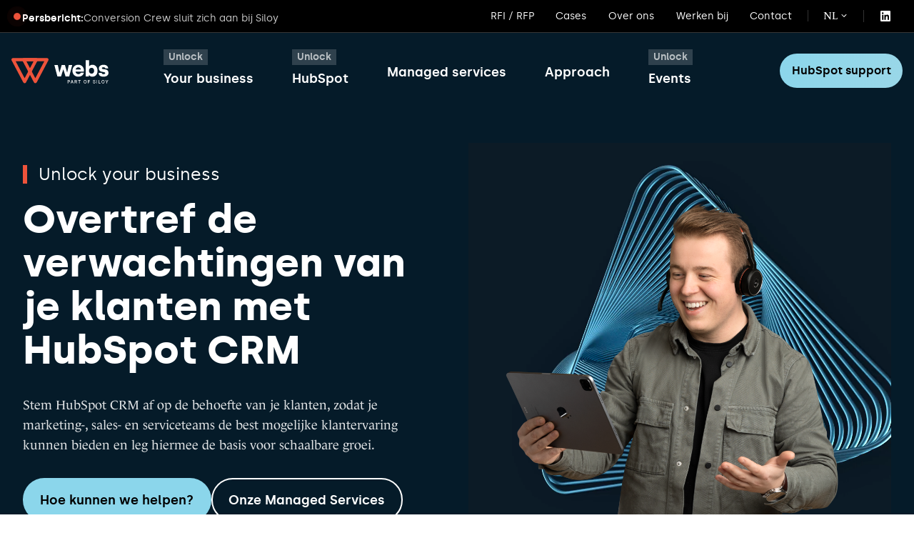

--- FILE ---
content_type: text/html; charset=UTF-8
request_url: https://www.webs.nl/
body_size: 33845
content:
<!doctype html><html lang="nl" class="no-js "><head><script type="application/javascript" id="hs-cookie-banner-scan" data-hs-allowed="true" src="/_hcms/cookie-banner/auto-blocking.js?portalId=452796&amp;domain=www.webs.nl"></script>
    <meta charset="utf-8">
    <title>Unlock your business met HubSpot CRM</title>
    <link rel="shortcut icon" href="https://www.webs.nl/hubfs/Untitled%20design%20(1)-1.svg">
    <meta name="description" content="Ontgrendel jouw zakelijke potentieel met Webs als HubSpot Elite Partner. Transformeer je business met een integrale aanpak voor schaalbare groei.">
    
		<script>			
			var act = {};
      act.xs = 479;
      act.sm = 767;
      act.md = 1139;
			act.scroll_offset = {
				sm: 66,
				md: 66,
				lg: 66,
				get: function() {
					if(window.matchMedia('(max-width: 767px)').matches) return act.scroll_offset.sm;
					if(window.matchMedia('(min-width: 1140px)').matches) return act.scroll_offset.lg;
					return act.scroll_offset.md;
				},
				set: function(sm, md, lg){
					act.scroll_offset.sm = sm;
					act.scroll_offset.md = md;
					act.scroll_offset.lg = lg;
				}
			};
		</script>
    <script type="application/ld+json">
      {
        "@context": "https://schema.org",
        "@type": "Service",
        "name": "HubSpot implementatie",
        "serviceType": "HubSpot onboarding & implementatie",
        "description": "Webs helpt B2B-organisaties met de implementatie van HubSpot: van strategie en inrichting van Marketing, Sales en Service Hub tot adoptie, training en doorontwikkeling.",
        "provider": {
          "@type": "Organization",
          "name": "Webs",
          "url": "https://www.webs.nl",
          "logo": "https://www.webs.nl/hubfs/Webs-2023/logo.svg",
          "sameAs": [
            "https://www.linkedin.com/company/websnl/",
            "https://twitter.com/WebsNL",
            "https://www.facebook.com/webs.nl/"
          ]
        },
        "areaServed": [
          {
            "@type": "Country",
            "name": "Nederland"
          },
          {
            "@type": "Country",
            "name": "België"
          },
          {
            "@type": "Country",
            "name": "Duitsland"
          }
        ],
        "audience": {
          "@type": "BusinessAudience",
          "name": "B2B companies"
        }
      }
      </script>
    
<meta name="viewport" content="width=device-width, initial-scale=1">

    <script src="/hs/hsstatic/jquery-libs/static-1.4/jquery/jquery-1.11.2.js"></script>
<script>hsjQuery = window['jQuery'];</script>
    <meta property="og:description" content="Ontgrendel jouw zakelijke potentieel met Webs als HubSpot Elite Partner. Transformeer je business met een integrale aanpak voor schaalbare groei.">
    <meta property="og:title" content="Unlock your business met HubSpot CRM">
    <meta name="twitter:description" content="Ontgrendel jouw zakelijke potentieel met Webs als HubSpot Elite Partner. Transformeer je business met een integrale aanpak voor schaalbare groei.">
    <meta name="twitter:title" content="Unlock your business met HubSpot CRM">

    

    
    <style>
a.cta_button{-moz-box-sizing:content-box !important;-webkit-box-sizing:content-box !important;box-sizing:content-box !important;vertical-align:middle}.hs-breadcrumb-menu{list-style-type:none;margin:0px 0px 0px 0px;padding:0px 0px 0px 0px}.hs-breadcrumb-menu-item{float:left;padding:10px 0px 10px 10px}.hs-breadcrumb-menu-divider:before{content:'›';padding-left:10px}.hs-featured-image-link{border:0}.hs-featured-image{float:right;margin:0 0 20px 20px;max-width:50%}@media (max-width: 568px){.hs-featured-image{float:none;margin:0;width:100%;max-width:100%}}.hs-screen-reader-text{clip:rect(1px, 1px, 1px, 1px);height:1px;overflow:hidden;position:absolute !important;width:1px}
</style>

<link rel="stylesheet" href="https://www.webs.nl/hubfs/hub_generated/template_assets/1/144749135989/1768560935139/template_main.min.css">
<link rel="stylesheet" href="https://www.webs.nl/hubfs/hub_generated/template_assets/1/145603308334/1768560904710/template_child.min.css">
<link rel="stylesheet" href="https://www.webs.nl/hubfs/hub_generated/module_assets/1/159329005998/1744507096472/module_event-module.min.css">
<link rel="stylesheet" href="https://www.webs.nl/hubfs/hub_generated/template_assets/1/144749135922/1768560923268/template_rich-text.min.css">
<link rel="stylesheet" href="https://www.webs.nl/hubfs/hub_generated/template_assets/1/144749343839/1768560913195/template_lang-select.min.css">
<link rel="stylesheet" href="https://www.webs.nl/hubfs/hub_generated/module_assets/1/144749343884/1746692254954/module_icon.min.css">
<link rel="stylesheet" href="https://www.webs.nl/hubfs/hub_generated/module_assets/1/155843504898/1740998344156/module_nav.min.css">
<link rel="stylesheet" href="https://www.webs.nl/hubfs/hub_generated/template_assets/1/155842659717/1768560908710/template_nav.min.css">
<link rel="stylesheet" href="https://www.webs.nl/hubfs/hub_generated/module_assets/1/186109628813/1740998347008/module_nav_2.min.css">
<link rel="stylesheet" href="https://www.webs.nl/hubfs/hub_generated/module_assets/1/186161130534/1744015110202/module_mobile-nav_2.min.css">
<link rel="stylesheet" href="https://www.webs.nl/hubfs/hub_generated/template_assets/1/155821352844/1768560916424/template_header-04.min.css">
<link rel="stylesheet" href="https://www.webs.nl/hubfs/hub_generated/template_assets/1/155828569414/1768560902366/template_header-04-overlap.min.css">
<link rel="stylesheet" href="https://www.webs.nl/hubfs/hub_generated/template_assets/1/186115722072/1768560916358/template_section-extra-settings.min.css">
<link rel="stylesheet" href="https://www.webs.nl/hubfs/hub_generated/module_assets/1/193384691639/1753956186747/module_custom-image-plus-text-v2.min.css">
<link rel="stylesheet" href="https://www.webs.nl/hubfs/hub_generated/template_assets/1/144749135957/1768560917134/template_feature-card.min.css">
<link rel="stylesheet" href="https://www.webs.nl/hubfs/hub_generated/template_assets/1/144747931212/1768560923790/template_content-card.min.css">
<link rel="stylesheet" href="https://www.webs.nl/hubfs/hub_generated/template_assets/1/144749343785/1768560913236/template_drop-down.min.css">
<link rel="stylesheet" href="https://www.webs.nl/hubfs/hub_generated/template_assets/1/144747931214/1768560917687/template_listing.min.css">
<link rel="stylesheet" href="https://www.webs.nl/hubfs/hub_generated/template_assets/1/144749343837/1768560916343/template_video.min.css">
<link rel="stylesheet" href="https://www.webs.nl/hubfs/hub_generated/template_assets/1/144749135978/1768560908886/template_play-button.min.css">
<link rel="stylesheet" href="https://www.webs.nl/hubfs/hub_generated/template_assets/1/144747931223/1768560919195/template_section-intro.min.css">
<link rel="stylesheet" href="https://www.webs.nl/hubfs/hub_generated/template_assets/1/144749343789/1768560934080/template_review.min.css">
<link rel="stylesheet" href="https://www.webs.nl/hubfs/hub_generated/template_assets/1/144749135929/1768560913835/template_splide.min.css">
<link rel="stylesheet" href="https://www.webs.nl/hubfs/hub_generated/template_assets/1/144747931222/1768560911232/template_contact-box.min.css">
<link rel="stylesheet" href="https://www.webs.nl/hubfs/hub_generated/template_assets/1/193381679238/1768560914413/template_approach.min.css">
<link rel="stylesheet" href="https://www.webs.nl/hubfs/hub_generated/template_assets/1/144749343787/1768560912987/template_compact-card.min.css">
<link rel="stylesheet" href="https://www.webs.nl/hubfs/hub_generated/module_assets/1/149935297812/1744507092357/module_custom-listing.min.css">
<link rel="stylesheet" href="https://www.webs.nl/hubfs/hub_generated/template_assets/1/150090958691/1768560906218/template_custom-listing_content-card.min.css">
<link rel="stylesheet" href="https://www.webs.nl/hubfs/hub_generated/template_assets/1/150092818066/1768560904827/template_custom-listing.css">
<link rel="stylesheet" href="https://www.webs.nl/hubfs/hub_generated/template_assets/1/144749343832/1768560913843/template_logos.min.css">
<link rel="stylesheet" href="https://www.webs.nl/hubfs/hub_generated/template_assets/1/144749343849/1768560924663/template_column-navigation.min.css">
<link rel="stylesheet" href="https://www.webs.nl/hubfs/hub_generated/template_assets/1/144749135965/1768560925359/template_footer-03.min.css">
<style>
  @font-face {
    font-family: "Jost";
    font-weight: 700;
    font-style: normal;
    font-display: swap;
    src: url("/_hcms/googlefonts/Jost/700.woff2") format("woff2"), url("/_hcms/googlefonts/Jost/700.woff") format("woff");
  }
  @font-face {
    font-family: "Jost";
    font-weight: 500;
    font-style: normal;
    font-display: swap;
    src: url("/_hcms/googlefonts/Jost/500.woff2") format("woff2"), url("/_hcms/googlefonts/Jost/500.woff") format("woff");
  }
  @font-face {
    font-family: "Jost";
    font-weight: 600;
    font-style: normal;
    font-display: swap;
    src: url("/_hcms/googlefonts/Jost/600.woff2") format("woff2"), url("/_hcms/googlefonts/Jost/600.woff") format("woff");
  }
  @font-face {
    font-family: "Jost";
    font-weight: 400;
    font-style: normal;
    font-display: swap;
    src: url("/_hcms/googlefonts/Jost/regular.woff2") format("woff2"), url("/_hcms/googlefonts/Jost/regular.woff") format("woff");
  }
  @font-face {
    font-family: "Instrument Sans";
    font-weight: 700;
    font-style: normal;
    font-display: swap;
    src: url("/_hcms/googlefonts/Instrument_Sans/700.woff2") format("woff2"), url("/_hcms/googlefonts/Instrument_Sans/700.woff") format("woff");
  }
  @font-face {
    font-family: "Instrument Sans";
    font-weight: 500;
    font-style: normal;
    font-display: swap;
    src: url("/_hcms/googlefonts/Instrument_Sans/500.woff2") format("woff2"), url("/_hcms/googlefonts/Instrument_Sans/500.woff") format("woff");
  }
  @font-face {
    font-family: "Instrument Sans";
    font-weight: 400;
    font-style: normal;
    font-display: swap;
    src: url("/_hcms/googlefonts/Instrument_Sans/regular.woff2") format("woff2"), url("/_hcms/googlefonts/Instrument_Sans/regular.woff") format("woff");
  }
  @font-face {
    font-family: "Instrument Sans";
    font-weight: 700;
    font-style: normal;
    font-display: swap;
    src: url("/_hcms/googlefonts/Instrument_Sans/700.woff2") format("woff2"), url("/_hcms/googlefonts/Instrument_Sans/700.woff") format("woff");
  }
</style>

<!-- Editor Styles -->
<style id="hs_editor_style" type="text/css">
.content_bucket-row-3-max-width-section-centering > .row-fluid {
  max-width: 800px !important;
  margin-left: auto !important;
  margin-right: auto !important;
}
.content_bucket-row-5-force-full-width-section > .row-fluid {
  max-width: none !important;
}
.content_bucket-row-6-force-full-width-section > .row-fluid {
  max-width: none !important;
}
.content_bucket-row-7-force-full-width-section > .row-fluid {
  max-width: none !important;
}
.content_bucket-row-12-force-full-width-section > .row-fluid {
  max-width: none !important;
}
/* HubSpot Non-stacked Media Query Styles */
@media (min-width:768px) {
  .content_bucket-row-0-vertical-alignment > .row-fluid {
    display: -ms-flexbox !important;
    -ms-flex-direction: row;
    display: flex !important;
    flex-direction: row;
  }
  .cell_17538768612224-vertical-alignment {
    display: -ms-flexbox !important;
    -ms-flex-direction: column !important;
    -ms-flex-pack: center !important;
    display: flex !important;
    flex-direction: column !important;
    justify-content: center !important;
  }
  .cell_17538768612224-vertical-alignment > div {
    flex-shrink: 0 !important;
  }
  .cell_17538768612223-vertical-alignment {
    display: -ms-flexbox !important;
    -ms-flex-direction: column !important;
    -ms-flex-pack: center !important;
    display: flex !important;
    flex-direction: column !important;
    justify-content: center !important;
  }
  .cell_17538768612223-vertical-alignment > div {
    flex-shrink: 0 !important;
  }
  .cell_17144895519094-row-1-vertical-alignment > .row-fluid {
    display: -ms-flexbox !important;
    -ms-flex-direction: row;
    display: flex !important;
    flex-direction: row;
  }
  .cell_1714489939676-vertical-alignment {
    display: -ms-flexbox !important;
    -ms-flex-direction: column !important;
    -ms-flex-pack: start !important;
    display: flex !important;
    flex-direction: column !important;
    justify-content: flex-start !important;
  }
  .cell_1714489939676-vertical-alignment > div {
    flex-shrink: 0 !important;
  }
  .cell_17131821169723-row-0-vertical-alignment > .row-fluid {
    display: -ms-flexbox !important;
    -ms-flex-direction: row;
    display: flex !important;
    flex-direction: row;
  }
  .cell_1714487821474-vertical-alignment {
    display: -ms-flexbox !important;
    -ms-flex-direction: column !important;
    -ms-flex-pack: center !important;
    display: flex !important;
    flex-direction: column !important;
    justify-content: center !important;
  }
  .cell_1714487821474-vertical-alignment > div {
    flex-shrink: 0 !important;
  }
  .cell_1714487821472-vertical-alignment {
    display: -ms-flexbox !important;
    -ms-flex-direction: column !important;
    -ms-flex-pack: center !important;
    display: flex !important;
    flex-direction: column !important;
    justify-content: center !important;
  }
  .cell_1714487821472-vertical-alignment > div {
    flex-shrink: 0 !important;
  }
}
/* HubSpot Styles (default) */
.content_bucket-row-0-padding {
  padding-top: 200px !important;
  padding-bottom: 30px !important;
}
.content_bucket-row-1-padding {
  padding-top: 0px !important;
  padding-bottom: 46px !important;
}
.content_bucket-row-2-padding {
  padding-bottom: 32px !important;
}
.content_bucket-row-3-padding {
  padding-top: 0px !important;
}
.content_bucket-row-4-padding {
  padding-bottom: 32px !important;
}
.content_bucket-row-5-padding {
  padding-top: 0px !important;
  padding-bottom: 0px !important;
  padding-left: 0px !important;
  padding-right: 0px !important;
}
.content_bucket-row-6-padding {
  padding-top: 0px !important;
  padding-bottom: 0px !important;
  padding-left: 0px !important;
  padding-right: 0px !important;
}
.content_bucket-row-8-padding {
  padding-bottom: 0px !important;
}
.content_bucket-row-9-padding {
  padding-top: 0px !important;
  padding-bottom: 64px !important;
}
.content_bucket-row-10-padding {
  padding-top: 0px !important;
}
.content_bucket-row-12-padding {
  padding-top: 0px !important;
  padding-bottom: 0px !important;
  padding-left: 0px !important;
  padding-right: 0px !important;
}
.content_bucket-row-13-padding {
  padding-top: 28px !important;
  padding-bottom: 28px !important;
}
.content_bucket-row-14-padding {
  padding-top: 28px !important;
  padding-bottom: 28px !important;
}
.content_bucket-row-15-padding {
  padding-top: 28px !important;
  padding-bottom: 28px !important;
}
.module_1714487932224-hidden {
  display: none !important;
}
/* HubSpot Styles (mobile) */
@media (max-width: 767px) {
  .cell_1714487821474-hidden {
    display: none !important;
  }
  .widget_1714487821238-hidden {
    display: block !important;
  }
  .module_1714487932224-hidden {
    display: block !important;
  }
}
</style>
    

    
<!--  Added by GoogleTagManager integration -->
<script>
var _hsp = window._hsp = window._hsp || [];
window.dataLayer = window.dataLayer || [];
function gtag(){dataLayer.push(arguments);}

var useGoogleConsentModeV2 = true;
var waitForUpdateMillis = 1000;



var hsLoadGtm = function loadGtm() {
    if(window._hsGtmLoadOnce) {
      return;
    }

    if (useGoogleConsentModeV2) {

      gtag('set','developer_id.dZTQ1Zm',true);

      gtag('consent', 'default', {
      'ad_storage': 'denied',
      'analytics_storage': 'denied',
      'ad_user_data': 'denied',
      'ad_personalization': 'denied',
      'wait_for_update': waitForUpdateMillis
      });

      _hsp.push(['useGoogleConsentModeV2'])
    }

    (function(w,d,s,l,i){w[l]=w[l]||[];w[l].push({'gtm.start':
    new Date().getTime(),event:'gtm.js'});var f=d.getElementsByTagName(s)[0],
    j=d.createElement(s),dl=l!='dataLayer'?'&l='+l:'';j.async=true;j.src=
    'https://www.googletagmanager.com/gtm.js?id='+i+dl;f.parentNode.insertBefore(j,f);
    })(window,document,'script','dataLayer','GTM-NCZTS3P');

    window._hsGtmLoadOnce = true;
};

_hsp.push(['addPrivacyConsentListener', function(consent){
  if(consent.allowed || (consent.categories && consent.categories.analytics)){
    hsLoadGtm();
  }
}]);

</script>

<!-- /Added by GoogleTagManager integration -->

    <link rel="canonical" href="https://www.webs.nl">

<script>(function(w,d,s,l,i){w[l]=w[l]||[];w[l].push({'gtm.start':
new Date().getTime(),event:'gtm.js'});var f=d.getElementsByTagName(s)[0],
j=d.createElement(s),dl=l!='dataLayer'?'&l='+l:'';j.async=true;j.src=
'https://www.googletagmanager.com/gtm.js?id='+i+dl;f.parentNode.insertBefore(j,f);
})(window,document,'script','dataLayer','GTM-NCZTS3P');</script>
<!-- anti-flicker snippet (recommended)  -->
<style>.async-hide { opacity: 0 !important} </style>
<script>(function(a,s,y,n,c,h,i,d,e){s.className+=' '+y;h.start=1*new Date;
h.end=i=function(){s.className=s.className.replace(RegExp(' ?'+y),'')};
(a[n]=a[n]||[]).hide=h;setTimeout(function(){i();h.end=null},c);h.timeout=c;
})(window,document.documentElement,'async-hide','dataLayer',4000,
{'OPT-TSJVSCR':true});</script>
<script src="https://www.googleoptimize.com/optimize.js?id=OPT-TSJVSCR"></script>
<meta property="og:url" content="https://www.webs.nl">
<meta name="twitter:card" content="summary">
<meta http-equiv="content-language" content="nl">
<link rel="alternate" hreflang="en" href="https://www.webs.nl/en/">
<link rel="alternate" hreflang="nl" href="https://www.webs.nl">







  <meta name="generator" content="HubSpot"></head>
  <body class="  hs-content-id-165899084360 hs-site-page page hs-content-path- hs-content-name-01-w24-nl-home  ">
<!--  Added by GoogleTagManager integration -->
<noscript><iframe src="https://www.googletagmanager.com/ns.html?id=GTM-NCZTS3P" height="0" width="0" style="display:none;visibility:hidden"></iframe></noscript>

<!-- /Added by GoogleTagManager integration -->

    <div id="top"></div>
    <div class="page">
      
        











<script type="application/ld+json">
   {
     "@context": "https://schema.org",
     "@type": "Service"
     
     
     , "serviceType": "Consulting"
     ,
       "provider": {
         "@type": "Organization"
         , "name": "Webs"
         , "url": "www.webs.nl"
       }
     
     
     
     
     , "url": "https://www.webs.nl"
     
     
     
  }
</script>

        <div data-global-resource-path="Act3 - Webs/partials/header-04.html">















  



<!-- tijdelijk -->
<style>

.section-bg--accent,
.section-bg__overlay--accent {
  background: #051b29;
}

.section-bg--dark,
.section-bg__overlay--dark,
.section-bg__deco--dark {
  background: #051b29 !important;
}
</style>

<header class="header header--4 header--overlap header--sticky header--w-links header--w-icons header--wo-search header--w-lang hs-search-hidden">
  
  <div class="header__section header__section--top section">
    <div class="header__center container">
      <div class="row items-center">
        <div class="col s6 col_cstm_rightside_element">
          <div id="hs_cos_wrapper_module_170954673794617" class="hs_cos_wrapper hs_cos_wrapper_widget hs_cos_wrapper_type_module" style="" data-hs-cos-general-type="widget" data-hs-cos-type="module"><div id="header_event_module" class="b_header_module_events">
  <div class="inner_module_header">
     <div class="event_dot_container">
       <div class="event_dot"></div>
    </div>
     <div class="main_text_event">
       <span>Persbericht:</span>
    </div>
     <div class="seconday_text_event desktop_secondary_event">
       <span>

<a href="https://www.siloy.com/press-release-conversion-crew?hsLang=nl" target="_blank" rel="noopener">
	Conversion Crew sluit zich aan bij Siloy
</a></span>
    </div>
    
    <div id="scroll-container" class="mobile_secondary_event">
    <div class="b_scroll_text">
      <a href="https://www.siloy.com/press-release-conversion-crew?hsLang=nl" target="_blank" rel="noopener"><p>

    Conversion Crew sluit zich aan bij Siloy<span class="b_text_scrolling"></span>
      </p></a>
      <a href="https://www.siloy.com/press-release-conversion-crew?hsLang=nl" target="_blank" rel="noopener"><p>

    Conversion Crew sluit zich aan bij Siloy<span class="b_text_scrolling"></span>
        </p></a>
    </div>
  </div>

  </div>
</div></div>
        </div>
        <div class="col s6 header_links_desktop">
          <div class="flex flex-row items-center justify-end no-shrink wrap">
            
              <div class="header__links">
                <div id="hs_cos_wrapper_header_links" class="hs_cos_wrapper hs_cos_wrapper_widget hs_cos_wrapper_type_module" style="" data-hs-cos-general-type="widget" data-hs-cos-type="module">



<div class="module module--header_links module--rtext">
    <div class="module__inner">

  <div id="rtext__header_links" class="rtext rtext--box-none txt--dark">
    <div class="rtext__content clear small-text">
      <ul>
<li><a href="https://www.webs.nl/request-for-proposal?hsLang=nl" rel="noopener">RFI / RFP</a></li>
<li><a href="https://www.webs.nl/cases?hsLang=nl" rel="noopener">Cases</a></li>
<li><a href="https://www.webs.nl/over-ons?hsLang=nl" rel="noopener">Over ons</a></li>
<li><a href="https://jobs.webs.nl/?__hstc=163994681.3f832a68ece8946be34f7bdf73fa39b4.1697622827834.1712214126316.1712219353119.56&amp;__hssc=163994681.1.1712219353119&amp;__hsfp=1407298081" rel="noopener" target="_blank">Werken bij</a></li>
<li><a href="https://www.webs.nl/contact?hsLang=nl" rel="noopener">Contact</a></li>
</ul>
    </div>
    
  </div>

    </div>
  </div>


</div>
              </div>
            
            
                  <div class="header__lang">
                    <div id="hs_cos_wrapper_header_lang" class="hs_cos_wrapper hs_cos_wrapper_widget hs_cos_wrapper_type_module" style="" data-hs-cos-general-type="widget" data-hs-cos-type="module">



<div class="module module--header_lang module--lang-select">
    <div class="module__inner">

  
  
    
      
    
    <div id="" class="module-wrapper module-wrapper--lang-select">
      <div class="lang-select lang-select--dark lang-select--short-label lang-select--show-icon hs-skip-lang-url-rewrite">
        <button class="lang-select__button">
          
            
              
            
            <div class="lang-select__label">Nl</div>
          
          
            <span class="lang-select__icon">
              <svg viewbox="0 0 24 24" fill="none" xmlns="http://www.w3.org/2000/svg">
              <path fill-rule="evenodd" clip-rule="evenodd" d="M16.5487 12.1637L12.0455 18.7203L7.50811 12.1855C6.76428 10.7087 6.68438 8.94769 7.29099 7.40024C9.04849 2.91683 14.9513 2.90133 16.7347 7.38581C17.3475 8.92687 17.2791 10.6851 16.5487 12.1637ZM18.1983 13.1099L13.1142 20.8423L13.1135 20.8438L13.0642 20.9436L12.5873 21.6568C12.3503 22.1366 11.713 22.1391 11.4723 21.6613L11.0438 20.9518L10.9937 20.8523L10.993 20.8509L5.86579 13.1451C4.85099 11.1302 4.74198 8.7277 5.56957 6.61652C7.96992 0.493193 16.0219 0.482175 18.4522 6.59367C19.2878 8.69494 19.1949 11.0925 18.1983 13.1099ZM12.9778 9.38272C12.9791 9.9386 12.5619 10.3903 12.0459 10.3915C11.5299 10.3928 11.1105 9.94318 11.1092 9.3873C11.1078 8.83142 11.525 8.37976 12.041 8.3785C12.557 8.37723 12.9764 8.82684 12.9778 9.38272ZM14.8463 9.37814C14.8504 11.0458 13.5988 12.4008 12.0509 12.4045C10.5029 12.4083 9.24469 11.0595 9.2406 9.39187C9.23652 7.72423 10.4881 6.36926 12.0361 6.36547C13.5841 6.36168 14.8423 7.7105 14.8463 9.37814Z" fill="currentColor" />
              </svg>
            </span>
          
          <div class="lang-select__arrow">
            <svg width="12" height="12" viewbox="0 0 12 12" xmlns="http://www.w3.org/2000/svg">
              <path d="M3.60311 4.14644C3.40785 4.34171 3.40785 4.65829 3.60311 4.85356L6.60312 7.85355C6.79837 8.0488 7.11497 8.0488 7.31022 7.85355L10.3102 4.85356C10.5055 4.65829 10.5055 4.34171 10.3102 4.14644C10.115 3.95119 9.79837 3.95119 9.60312 4.14644L6.95667 6.7929L4.31022 4.14644C4.11496 3.95119 3.79838 3.95119 3.60311 4.14644Z" fill="currentColor" />
            </svg>
          </div>
        </button>
        <nav class="lang-select__nav">
          <ul>
            <li><a href="javascript:;" tabindex="-1">Nederlands</a></li>
            
              <li class="en">
                <a href="https://www.webs.nl/en/">English</a>
              </li>
            
          </ul>
        </nav>
      </div>
    </div>
  

    </div>
  </div>
</div>
                  </div>
                
            
              
                
              
              <div class="header__icons">
                <div class="header__icons__static">
                  <div id="hs_cos_wrapper_static_header_icons" class="hs_cos_wrapper hs_cos_wrapper_widget hs_cos_wrapper_type_module" style="" data-hs-cos-general-type="widget" data-hs-cos-type="module">

<div class="module module--static_header_icons module--icon module--text-right">
    <div class="module__inner">

  <div class="inline-items inline-items--right">
    
  <a href="https://www.linkedin.com/company/webs-b2b" target="_blank"><span class="icon icon--static_header_icons-1 icon--type-icon icon--small icon--white">
      <span class="icon__glyph">
        
          <svg version="1.0" xmlns="http://www.w3.org/2000/svg" viewbox="0 0 448 512" aria-hidden="true"><g id="LinkedIn1_layer"><path d="M416 32H31.9C14.3 32 0 46.5 0 64.3v383.4C0 465.5 14.3 480 31.9 480H416c17.6 0 32-14.5 32-32.3V64.3c0-17.8-14.4-32.3-32-32.3zM135.4 416H69V202.2h66.5V416zm-33.2-243c-21.3 0-38.5-17.3-38.5-38.5S80.9 96 102.2 96c21.2 0 38.5 17.3 38.5 38.5 0 21.3-17.2 38.5-38.5 38.5zm282.1 243h-66.4V312c0-24.8-.5-56.7-34.5-56.7-34.6 0-39.9 27-39.9 54.9V416h-66.4V202.2h63.7v29.2h.9c8.9-16.8 30.6-34.5 62.9-34.5 67.2 0 79.7 44.3 79.7 101.9V416z" /></g></svg>
        
      </span>
      <span class="screen-reader-text"></span>
    </span></a></div>

    </div>
  </div>
</div>
                </div>
                <div class="header__icons__overlap">
                  <div id="hs_cos_wrapper_overlapping_header_icons" class="hs_cos_wrapper hs_cos_wrapper_widget hs_cos_wrapper_type_module" style="" data-hs-cos-general-type="widget" data-hs-cos-type="module">

<div class="module module--overlapping_header_icons module--icon module--text-right">
    <div class="module__inner">

  <div class="inline-items inline-items--right">
    
  <a href="https://www.linkedin.com/company/webs-b2b" target="_blank"><span class="icon icon--overlapping_header_icons-1 icon--type-icon icon--small icon--white">
      <span class="icon__glyph">
        
          <svg version="1.0" xmlns="http://www.w3.org/2000/svg" viewbox="0 0 448 512" aria-hidden="true"><g id="LinkedIn2_layer"><path d="M416 32H31.9C14.3 32 0 46.5 0 64.3v383.4C0 465.5 14.3 480 31.9 480H416c17.6 0 32-14.5 32-32.3V64.3c0-17.8-14.4-32.3-32-32.3zM135.4 416H69V202.2h66.5V416zm-33.2-243c-21.3 0-38.5-17.3-38.5-38.5S80.9 96 102.2 96c21.2 0 38.5 17.3 38.5 38.5 0 21.3-17.2 38.5-38.5 38.5zm282.1 243h-66.4V312c0-24.8-.5-56.7-34.5-56.7-34.6 0-39.9 27-39.9 54.9V416h-66.4V202.2h63.7v29.2h.9c8.9-16.8 30.6-34.5 62.9-34.5 67.2 0 79.7 44.3 79.7 101.9V416z" /></g></svg>
        
      </span>
      <span class="screen-reader-text"></span>
    </span></a></div>

    </div>
  </div>
</div>
                </div>
              </div>
            
          </div>
        </div>
      </div>
    </div>
  </div>
  <div class="header__sticky-wrapper">
    <div class="header__sticky-element">
      <div class="header__section header__section--main section">
        <div class="header__center container custom_full_header">
          <div class="row items-center custom_full_width_navbar">
            <div class="col s2 md-s2 sm-s4 justify-center">
              <div class="header__logo">
                <div class="header__logo__static">
                  <div id="hs_cos_wrapper_static_header_logo" class="hs_cos_wrapper hs_cos_wrapper_widget hs_cos_wrapper_type_module widget-type-logo" style="" data-hs-cos-general-type="widget" data-hs-cos-type="module">
  






















  
  <span id="hs_cos_wrapper_static_header_logo_hs_logo_widget" class="hs_cos_wrapper hs_cos_wrapper_widget hs_cos_wrapper_type_logo" style="" data-hs-cos-general-type="widget" data-hs-cos-type="logo"><a href="//www.webs.nl?hsLang=nl" id="hs-link-static_header_logo_hs_logo_widget" style="border-width:0px;border:0px;"><img src="https://www.webs.nl/hubfs/_system/logo/webs-logo-full-white.svg" class="hs-image-widget " height="36" style="height: auto;width:151px;border-width:0px;border:0px;" width="151" alt="webs-logo-full-white" title="webs-logo-full-white"></a></span>
</div>
                </div>
                <div class="header__logo__overlap">
                  <div id="hs_cos_wrapper_overlapping_header_logo" class="hs_cos_wrapper hs_cos_wrapper_widget hs_cos_wrapper_type_module widget-type-logo" style="" data-hs-cos-general-type="widget" data-hs-cos-type="module">
  






















  
  <span id="hs_cos_wrapper_overlapping_header_logo_hs_logo_widget" class="hs_cos_wrapper hs_cos_wrapper_widget hs_cos_wrapper_type_logo" style="" data-hs-cos-general-type="widget" data-hs-cos-type="logo"><a href="//www.webs.nl?hsLang=nl" id="hs-link-overlapping_header_logo_hs_logo_widget" style="border-width:0px;border:0px;"><img src="https://www.webs.nl/hubfs/Group%2017.svg" class="hs-image-widget " height="36" style="height: auto;width:151px;border-width:0px;border:0px;" width="151" alt="Group 17" title="Group 17"></a></span>
</div>
                </div>
                
                  <div class="header__logo__sticky">
                    <div id="hs_cos_wrapper_sticky_header_logo" class="hs_cos_wrapper hs_cos_wrapper_widget hs_cos_wrapper_type_module widget-type-logo" style="" data-hs-cos-general-type="widget" data-hs-cos-type="module">
  






















  
  <span id="hs_cos_wrapper_sticky_header_logo_hs_logo_widget" class="hs_cos_wrapper hs_cos_wrapper_widget hs_cos_wrapper_type_logo" style="" data-hs-cos-general-type="widget" data-hs-cos-type="logo"><a href="//www.webs.nl?hsLang=nl" id="hs-link-sticky_header_logo_hs_logo_widget" style="border-width:0px;border:0px;"><img src="https://www.webs.nl/hubfs/_system/logo/webs-logo-full-white.svg" class="hs-image-widget " height="36" style="height: auto;width:151px;border-width:0px;border:0px;" width="151" alt="webs-logo-full-white" title="webs-logo-full-white"></a></span>
</div>
                  </div>
                
              </div>
            </div>
            <div class="col s10 md-s10 sm-s8">
              <div class="flex flex-row items-center justify-between mobile_change_justify_end no-shrink">
                <div class="header__nav" style="display:none;">
                  <div id="hs_cos_wrapper_header_nav" class="hs_cos_wrapper hs_cos_wrapper_widget hs_cos_wrapper_type_module" style="" data-hs-cos-general-type="widget" data-hs-cos-type="module">





<div class="module module--header_nav module--nav">
    <div class="module__inner">

  <nav class="nav nav--dark nav--on-hover hs-skip-lang-url-rewrite" flyout-delay="200" aria-label="Main menu" madeby="Bent">
    
  
  
    
    <ul class="nav__list nav__list--level1">
      <li class="nav__item a_main_nav_item label_item_a_nav__item  nav__item--branch nav__item--mega-branch custom_nav_mega ">
        
        
        <div class="b_nav_custom_item_label"><span>Unlock</span><div class="b_nav_grad b_nav_gradbox_1"></div><div class="b_nav_grad b_nav_gradbox_2"></div><div class="b_nav_grad b_nav_gradbox_3"></div></div>
        
        
        
        
        
        
        <a class="nav__link" href="javascript:;">Your business<span class="nav__mega-hover-extender"></span></a>
        
          <div class="nav__mega  custom_nav_mega txt--dark">
            <div class="container custom_container_nav">
              <div class="row">
                <div class="col main_dropdown_container s12">
                  <div class="row">
                    <div class="nav__mega-header col s12">
                      
                          
                            <div class="custom_mega_grad_wrapper">
                              <div class="grad_mega_1 nav_grad_item"></div>
                              <div class="grad_mega_2 nav_grad_item"></div>
                              <div class="grad_mega_3 nav_grad_item"></div>
                            </div>
                          
                    </div>
                  </div>
                  <div class="row">
                    <div class="nav__mega-cols col custom_mega_col s12">
                      <div class="row custom_row_nav_mega justify-between">
                        
                        <div class="nav__mega-col  col   custom_nav_small ">
                          <ul>
<li><a href="https://www.webs.nl/transformeer-je-business-met-hubspot" rel="noopener">Transformeer je business met HubSpot</a></li>
</ul>
                          
                            <div class="custom_mega_grad_wrapper">
                              <div class="grad_mega_1 nav_grad_item"></div>
                              <div class="grad_mega_2 nav_grad_item"></div>
                              <div class="grad_mega_3 nav_grad_item"></div>
                            </div>
                          
                        </div>
                      
                        <div class="nav__mega-col  col   custom_nav_small ">
                          <ul>
<li><a href="https://www.webs.nl/hubspot-implementatie-migratie" rel="noopener">HubSpot implementaties &amp; optimalisatie</a></li>
</ul>
                          
                            <div class="custom_mega_grad_wrapper">
                              <div class="grad_mega_1 nav_grad_item"></div>
                              <div class="grad_mega_2 nav_grad_item"></div>
                              <div class="grad_mega_3 nav_grad_item"></div>
                            </div>
                          
                        </div>
                      
                        <div class="nav__mega-col  col   custom_nav_small ">
                          <ul>
<li><a href="https://www.webs.nl/hubspot-support-training" rel="noopener">HubSpot support &amp; training</a></li>
</ul>
                          
                            <div class="custom_mega_grad_wrapper">
                              <div class="grad_mega_1 nav_grad_item"></div>
                              <div class="grad_mega_2 nav_grad_item"></div>
                              <div class="grad_mega_3 nav_grad_item"></div>
                            </div>
                          
                        </div>
                      
                      </div>
                    </div>
                  </div>
                  <div class="row">
                    <div class="nav__mega-footer col s12">
                      
                    </div>
                  </div>
                </div>
                
              </div>
            </div>
          </div>
        
      </li>
      
  
    
    
      <li class="nav__item a_main_nav_item label_item_a_nav__item  nav__item--branch nav__item--mega-branch custom_nav_mega ">
        
        
        
        
        <div class="b_nav_custom_item_label"><span>Unlock</span><div class="b_nav_grad b_nav_gradbox_1"></div><div class="b_nav_grad b_nav_gradbox_2"></div><div class="b_nav_grad b_nav_gradbox_3"></div></div>
        
        
        
        
        <a class="nav__link" href="javascript:;">HubSpot<span class="nav__mega-hover-extender"></span></a>
        
          <div class="nav__mega  custom_nav_mega txt--dark">
            <div class="container custom_container_nav">
              <div class="row">
                <div class="col main_dropdown_container s12">
                  <div class="row">
                    <div class="nav__mega-header col s12">
                      <a href="https://www.webs.nl/hubspot" rel="noopener">HubSpot Smart CRM</a><br><span></span>
                          
                            <div class="custom_mega_grad_wrapper">
                              <div class="grad_mega_1 nav_grad_item"></div>
                              <div class="grad_mega_2 nav_grad_item"></div>
                              <div class="grad_mega_3 nav_grad_item"></div>
                            </div>
                          
                    </div>
                  </div>
                  <div class="row">
                    <div class="nav__mega-cols col custom_mega_col s12">
                      <div class="row custom_row_nav_mega justify-between">
                        
                        <div class="nav__mega-col  col    custom_nav_big">
                          <ul>
<li><a href="https://www.webs.nl/hubspot/sales-hub" rel="noopener">Sales Hub</a></li>
</ul>
                          
                            <div class="custom_mega_grad_wrapper">
                              <div class="grad_mega_1 nav_grad_item"></div>
                              <div class="grad_mega_2 nav_grad_item"></div>
                              <div class="grad_mega_3 nav_grad_item"></div>
                            </div>
                          
                        </div>
                      
                        <div class="nav__mega-col  col    custom_nav_big">
                          <ul>
<li><a href="https://www.webs.nl/hubspot/marketing-hub" rel="noopener">Marketing Hub</a></li>
</ul>
                          
                            <div class="custom_mega_grad_wrapper">
                              <div class="grad_mega_1 nav_grad_item"></div>
                              <div class="grad_mega_2 nav_grad_item"></div>
                              <div class="grad_mega_3 nav_grad_item"></div>
                            </div>
                          
                        </div>
                      
                        <div class="nav__mega-col  col    custom_nav_big">
                          <ul>
<li><a href="https://www.webs.nl/hubspot/service-hub" rel="noopener">Service Hub</a></li>
</ul>
                          
                            <div class="custom_mega_grad_wrapper">
                              <div class="grad_mega_1 nav_grad_item"></div>
                              <div class="grad_mega_2 nav_grad_item"></div>
                              <div class="grad_mega_3 nav_grad_item"></div>
                            </div>
                          
                        </div>
                      
                        <div class="nav__mega-col  col    custom_nav_big">
                          <ul>
<li><a href="https://www.webs.nl/hubspot/content-hub" rel="noopener">Content Hub</a></li>
</ul>
                          
                            <div class="custom_mega_grad_wrapper">
                              <div class="grad_mega_1 nav_grad_item"></div>
                              <div class="grad_mega_2 nav_grad_item"></div>
                              <div class="grad_mega_3 nav_grad_item"></div>
                            </div>
                          
                        </div>
                      
                        <div class="nav__mega-col  col    custom_nav_big">
                          <ul>
<li><a href="https://www.webs.nl/hubspot/operations-hub" rel="noopener">Operations Hub</a></li>
</ul>
                          
                            <div class="custom_mega_grad_wrapper">
                              <div class="grad_mega_1 nav_grad_item"></div>
                              <div class="grad_mega_2 nav_grad_item"></div>
                              <div class="grad_mega_3 nav_grad_item"></div>
                            </div>
                          
                        </div>
                      
                        <div class="nav__mega-col  col    custom_nav_big">
                          <ul>
<li><a href="https://www.webs.nl/managed-services/hubspot-integraties" rel="noopener">Integraties</a></li>
</ul>
                          
                            <div class="custom_mega_grad_wrapper">
                              <div class="grad_mega_1 nav_grad_item"></div>
                              <div class="grad_mega_2 nav_grad_item"></div>
                              <div class="grad_mega_3 nav_grad_item"></div>
                            </div>
                          
                        </div>
                      
                      </div>
                    </div>
                  </div>
                  <div class="row">
                    <div class="nav__mega-footer col s12">
                      
                    </div>
                  </div>
                </div>
                
              </div>
            </div>
          </div>
        
      </li>
      
  
    
    
      <li class="nav__item a_main_nav_item label_item_a_nav__item ">
        
        
        
        
        
        
        <div class="b_nav_custom_item_label"><span>Unlock</span><div class="b_nav_grad b_nav_gradbox_1"></div><div class="b_nav_grad b_nav_gradbox_2"></div><div class="b_nav_grad b_nav_gradbox_3"></div></div>
        
        
        <a class="nav__link" href="https://www.webs.nl/managed-services">Managed services</a>
        
          
  
  

        
      </li>
      
  
    
    
      <li class="nav__item a_main_nav_item   nav__item--branch nav__item--mega-branch custom_nav_mega ">
        
        
        
        
        
        
        
        <a class="nav__link" href="https://www.webs.nl/approach">Approach<span class="nav__mega-hover-extender"></span></a>
        
          <div class="nav__mega  custom_nav_mega txt--dark">
            <div class="container custom_container_nav">
              <div class="row">
                <div class="col main_dropdown_container s12">
                  <div class="row">
                    <div class="nav__mega-header col s12">
                      
                          
                            <div class="custom_mega_grad_wrapper">
                              <div class="grad_mega_1 nav_grad_item"></div>
                              <div class="grad_mega_2 nav_grad_item"></div>
                              <div class="grad_mega_3 nav_grad_item"></div>
                            </div>
                          
                    </div>
                  </div>
                  <div class="row">
                    <div class="nav__mega-cols col custom_mega_col s12">
                      <div class="row custom_row_nav_mega justify-between">
                        
                      </div>
                    </div>
                  </div>
                  <div class="row">
                    <div class="nav__mega-footer col s12">
                      
                    </div>
                  </div>
                </div>
                
              </div>
            </div>
          </div>
        
      </li>
      
  
    
    
      <li class="nav__item a_main_nav_item   nav__item--branch nav__item--mega-branch custom_nav_mega ">
        
        
        
        
        
        
        
        <a class="nav__link" href="javascript:;">Events<span class="nav__mega-hover-extender"></span></a>
        
          <div class="nav__mega  custom_nav_mega txt--dark">
            <div class="container custom_container_nav">
              <div class="row">
                <div class="col main_dropdown_container s12">
                  <div class="row">
                    <div class="nav__mega-header col s12">
                      
                          
                            <div class="custom_mega_grad_wrapper">
                              <div class="grad_mega_1 nav_grad_item"></div>
                              <div class="grad_mega_2 nav_grad_item"></div>
                              <div class="grad_mega_3 nav_grad_item"></div>
                            </div>
                          
                    </div>
                  </div>
                  <div class="row">
                    <div class="nav__mega-cols col custom_mega_col s12">
                      <div class="row custom_row_nav_mega justify-between">
                        
                        <div class="nav__mega-col  col   custom_nav_small ">
                          <ul>
<li><a href="https://www.webs.nl/overview-captains-dinner" rel="noopener">Captains Dinners</a></li>
</ul>
                          
                            <div class="custom_mega_grad_wrapper">
                              <div class="grad_mega_1 nav_grad_item"></div>
                              <div class="grad_mega_2 nav_grad_item"></div>
                              <div class="grad_mega_3 nav_grad_item"></div>
                            </div>
                          
                        </div>
                      
                        <div class="nav__mega-col  col   custom_nav_small ">
                          <ul>
<li><a href="https://www.webs.nl/hubspot-user-days" rel="noopener">HubSpot User Days</a></li>
</ul>
                          
                            <div class="custom_mega_grad_wrapper">
                              <div class="grad_mega_1 nav_grad_item"></div>
                              <div class="grad_mega_2 nav_grad_item"></div>
                              <div class="grad_mega_3 nav_grad_item"></div>
                            </div>
                          
                        </div>
                      
                        <div class="nav__mega-col  col   custom_nav_small ">
                          <ul>
<li><a href="https://www.webs.nl/blog" rel="noopener">Blogs</a></li>
</ul>
                          
                            <div class="custom_mega_grad_wrapper">
                              <div class="grad_mega_1 nav_grad_item"></div>
                              <div class="grad_mega_2 nav_grad_item"></div>
                              <div class="grad_mega_3 nav_grad_item"></div>
                            </div>
                          
                        </div>
                      
                      </div>
                    </div>
                  </div>
                  <div class="row">
                    <div class="nav__mega-footer col s12">
                      
                    </div>
                  </div>
                </div>
                
              </div>
            </div>
          </div>
        
      </li>
      </ul>
  

  </nav>

    </div>
  </div>

</div>
                </div>
 

               <div class="header__nav">
                  <div id="hs_cos_wrapper_header_nav_2" class="hs_cos_wrapper hs_cos_wrapper_widget hs_cos_wrapper_type_module" style="" data-hs-cos-general-type="widget" data-hs-cos-type="module">





<div class="module module--header_nav_2 module--nav">
    <div class="module__inner">

  <nav class="nav nav--dark nav--on-hover hs-skip-lang-url-rewrite" flyout-delay="100" aria-label="Main menu">
    
  
  
    
    <ul class="nav__list nav__list--level1">
      <li class="nav__item a_main_nav_item label_item_a_nav__item  nav__item--branch nav__item--mega-branch custom_nav_mega ">
        
        
        <div class="b_nav_custom_item_label"><span>Unlock</span><div class="b_nav_grad b_nav_gradbox_1"></div><div class="b_nav_grad b_nav_gradbox_2"></div><div class="b_nav_grad b_nav_gradbox_3"></div></div>
        
        
        
        
        
        
        <a class="nav__link" href="javascript:;">Your business<span class="nav__mega-hover-extender"></span></a>
        
          <div class="nav__mega  custom_nav_mega txt--dark">
            <div class="container custom_container_nav">
              <div class="row">
                <div class="col main_dropdown_container s12">
                  <div class="row">
                    <div class="nav__mega-header col s12">
                      
                          
                            <div class="custom_mega_grad_wrapper">
                              <div class="grad_mega_1 nav_grad_item"></div>
                              <div class="grad_mega_2 nav_grad_item"></div>
                              <div class="grad_mega_3 nav_grad_item"></div>
                            </div>
                          
                    </div>
                  </div>
                  <div class="row">
                    <div class="nav__mega-cols col custom_mega_col s12">
                      <div class="row custom_row_nav_mega justify-between">
                        
                        <div class="nav__mega-col  col   custom_nav_small ">
                          <ul>
<li><a href="https://www.webs.nl/transformeer-je-business-met-hubspot" rel="noopener">Transformeer je business met HubSpot</a></li>
</ul>
                          
                            <div class="custom_mega_grad_wrapper">
                              <div class="grad_mega_1 nav_grad_item"></div>
                              <div class="grad_mega_2 nav_grad_item"></div>
                              <div class="grad_mega_3 nav_grad_item"></div>
                            </div>
                          
                        </div>
                      
                        <div class="nav__mega-col  col   custom_nav_small ">
                          <ul>
<li><a href="https://www.webs.nl/hubspot-implementatie-migratie" rel="noopener">HubSpot implementaties &amp; optimalisatie</a></li>
</ul>
                          
                            <div class="custom_mega_grad_wrapper">
                              <div class="grad_mega_1 nav_grad_item"></div>
                              <div class="grad_mega_2 nav_grad_item"></div>
                              <div class="grad_mega_3 nav_grad_item"></div>
                            </div>
                          
                        </div>
                      
                        <div class="nav__mega-col  col   custom_nav_small ">
                          <ul>
<li><a href="https://www.webs.nl/hubspot-support" rel="noopener">HubSpot support</a></li>
</ul>
                          
                            <div class="custom_mega_grad_wrapper">
                              <div class="grad_mega_1 nav_grad_item"></div>
                              <div class="grad_mega_2 nav_grad_item"></div>
                              <div class="grad_mega_3 nav_grad_item"></div>
                            </div>
                          
                        </div>
                      
                      </div>
                    </div>
                  </div>
                  <div class="row">
                    <div class="nav__mega-footer col s12">
                      
                    </div>
                  </div>
                </div>
                
              </div>
            </div>
          </div>
        
      </li>
      
  
    
    
      <li class="nav__item a_main_nav_item label_item_a_nav__item  nav__item--branch nav__item--mega-branch custom_nav_mega ">
        
        
        
        
        <div class="b_nav_custom_item_label"><span>Unlock</span><div class="b_nav_grad b_nav_gradbox_1"></div><div class="b_nav_grad b_nav_gradbox_2"></div><div class="b_nav_grad b_nav_gradbox_3"></div></div>
        
        
        
        
        <a class="nav__link" href="javascript:;">HubSpot<span class="nav__mega-hover-extender"></span></a>
        
          <div class="nav__mega  custom_nav_mega txt--dark">
            <div class="container custom_container_nav">
              <div class="row">
                <div class="col main_dropdown_container s12">
                  <div class="row">
                    <div class="nav__mega-header col s12">
                      <a href="https://www.webs.nl/hubspot" rel="noopener">HubSpot Smart CRM</a><br><span></span>
                          
                            <div class="custom_mega_grad_wrapper">
                              <div class="grad_mega_1 nav_grad_item"></div>
                              <div class="grad_mega_2 nav_grad_item"></div>
                              <div class="grad_mega_3 nav_grad_item"></div>
                            </div>
                          
                    </div>
                  </div>
                  <div class="row">
                    <div class="nav__mega-cols col custom_mega_col s12">
                      <div class="row custom_row_nav_mega justify-between">
                        
                        <div class="nav__mega-col  col    custom_nav_big">
                          <ul>
<li><a href="https://www.webs.nl/hubspot/sales-hub" rel="noopener">Sales Hub</a></li>
</ul>
                          
                            <div class="custom_mega_grad_wrapper">
                              <div class="grad_mega_1 nav_grad_item"></div>
                              <div class="grad_mega_2 nav_grad_item"></div>
                              <div class="grad_mega_3 nav_grad_item"></div>
                            </div>
                          
                        </div>
                      
                        <div class="nav__mega-col  col    custom_nav_big">
                          <ul>
<li><a href="https://www.webs.nl/hubspot/marketing-hub" rel="noopener">Marketing Hub</a></li>
</ul>
                          
                            <div class="custom_mega_grad_wrapper">
                              <div class="grad_mega_1 nav_grad_item"></div>
                              <div class="grad_mega_2 nav_grad_item"></div>
                              <div class="grad_mega_3 nav_grad_item"></div>
                            </div>
                          
                        </div>
                      
                        <div class="nav__mega-col  col    custom_nav_big">
                          <ul>
<li><a href="https://www.webs.nl/hubspot/service-hub" rel="noopener">Service Hub</a></li>
</ul>
                          
                            <div class="custom_mega_grad_wrapper">
                              <div class="grad_mega_1 nav_grad_item"></div>
                              <div class="grad_mega_2 nav_grad_item"></div>
                              <div class="grad_mega_3 nav_grad_item"></div>
                            </div>
                          
                        </div>
                      
                        <div class="nav__mega-col  col    custom_nav_big">
                          <ul>
<li><a href="https://www.webs.nl/hubspot/content-hub" rel="noopener">Content Hub</a></li>
</ul>
                          
                            <div class="custom_mega_grad_wrapper">
                              <div class="grad_mega_1 nav_grad_item"></div>
                              <div class="grad_mega_2 nav_grad_item"></div>
                              <div class="grad_mega_3 nav_grad_item"></div>
                            </div>
                          
                        </div>
                      
                        <div class="nav__mega-col  col    custom_nav_big">
                          <ul>
<li><a href="https://www.webs.nl/hubspot/operations-hub" rel="noopener">Data Hub</a></li>
</ul>
                          
                            <div class="custom_mega_grad_wrapper">
                              <div class="grad_mega_1 nav_grad_item"></div>
                              <div class="grad_mega_2 nav_grad_item"></div>
                              <div class="grad_mega_3 nav_grad_item"></div>
                            </div>
                          
                        </div>
                      
                        <div class="nav__mega-col  col    custom_nav_big">
                          <ul>
<li><a href="https://www.webs.nl/managed-services/hubspot-integraties" rel="noopener">Integraties</a></li>
</ul>
                          
                            <div class="custom_mega_grad_wrapper">
                              <div class="grad_mega_1 nav_grad_item"></div>
                              <div class="grad_mega_2 nav_grad_item"></div>
                              <div class="grad_mega_3 nav_grad_item"></div>
                            </div>
                          
                        </div>
                      
                      </div>
                    </div>
                  </div>
                  <div class="row">
                    <div class="nav__mega-footer col s12">
                      
                    </div>
                  </div>
                </div>
                
              </div>
            </div>
          </div>
        
      </li>
      
  
    
    
      <li class="nav__item a_main_nav_item  ">
        
        
        
        
        
        
        
        <a class="nav__link" href="https://www.webs.nl/managed-services">Managed services</a>
        
          
  
  

        
      </li>
      
  
    
    
      <li class="nav__item a_main_nav_item  ">
        
        
        
        
        
        
        
        <a class="nav__link" href="https://www.webs.nl/approach">Approach</a>
        
          
  
  

        
      </li>
      
  
    
    
      <li class="nav__item a_main_nav_item label_item_a_nav__item  nav__item--branch nav__item--mega-branch custom_nav_mega ">
        
        
        
        
        
        
        <div class="b_nav_custom_item_label"><span>Unlock</span><div class="b_nav_grad b_nav_gradbox_1"></div><div class="b_nav_grad b_nav_gradbox_2"></div><div class="b_nav_grad b_nav_gradbox_3"></div></div>
        
        
        <a class="nav__link" href="javascript:;">Events<span class="nav__mega-hover-extender"></span></a>
        
          <div class="nav__mega  custom_nav_mega txt--dark">
            <div class="container custom_container_nav">
              <div class="row">
                <div class="col main_dropdown_container s12">
                  <div class="row">
                    <div class="nav__mega-header col s12">
                      
                          
                            <div class="custom_mega_grad_wrapper">
                              <div class="grad_mega_1 nav_grad_item"></div>
                              <div class="grad_mega_2 nav_grad_item"></div>
                              <div class="grad_mega_3 nav_grad_item"></div>
                            </div>
                          
                    </div>
                  </div>
                  <div class="row">
                    <div class="nav__mega-cols col custom_mega_col s12">
                      <div class="row custom_row_nav_mega justify-between">
                        
                        <div class="nav__mega-col  col   custom_nav_small ">
                          <ul>
<li><a href="https://www.webs.nl/overview-captains-dinner" rel="noopener">Captains Dinners</a></li>
</ul>
                          
                            <div class="custom_mega_grad_wrapper">
                              <div class="grad_mega_1 nav_grad_item"></div>
                              <div class="grad_mega_2 nav_grad_item"></div>
                              <div class="grad_mega_3 nav_grad_item"></div>
                            </div>
                          
                        </div>
                      
                        <div class="nav__mega-col  col   custom_nav_small ">
                          <ul>
<li><a href="https://www.webs.nl/hubspot-user-days" rel="noopener">HubSpot User Days</a></li>
</ul>
                          
                            <div class="custom_mega_grad_wrapper">
                              <div class="grad_mega_1 nav_grad_item"></div>
                              <div class="grad_mega_2 nav_grad_item"></div>
                              <div class="grad_mega_3 nav_grad_item"></div>
                            </div>
                          
                        </div>
                      
                        <div class="nav__mega-col  col   custom_nav_small ">
                          <ul>
<li><a href="https://www.webs.nl/blog" rel="noopener">Blogs</a></li>
</ul>
                          
                            <div class="custom_mega_grad_wrapper">
                              <div class="grad_mega_1 nav_grad_item"></div>
                              <div class="grad_mega_2 nav_grad_item"></div>
                              <div class="grad_mega_3 nav_grad_item"></div>
                            </div>
                          
                        </div>
                      
                      </div>
                    </div>
                  </div>
                  <div class="row">
                    <div class="nav__mega-footer col s12">
                      
                    </div>
                  </div>
                </div>
                
              </div>
            </div>
          </div>
        
      </li>
      </ul>
  

  </nav>

    </div>
  </div>

</div>
                </div>

                <div class="header__buttons">
                  <div class="header__buttons__static">
                    <div id="hs_cos_wrapper_static_header_buttons" class="hs_cos_wrapper hs_cos_wrapper_widget hs_cos_wrapper_type_module" style="" data-hs-cos-general-type="widget" data-hs-cos-type="module">


<div class="module module--static_header_buttons module--button">
    <div class="module__inner">

  <div class="inline-items"><!--HubSpot Call-to-Action Code --><span class="hs-cta-wrapper" id="hs-cta-wrapper-799825a6-0817-4cf7-a06d-28ec87614524"><span class="hs-cta-node hs-cta-799825a6-0817-4cf7-a06d-28ec87614524" id="hs-cta-799825a6-0817-4cf7-a06d-28ec87614524"><!--[if lte IE 8]><div id="hs-cta-ie-element"></div><![endif]--><a href="https://cta-redirect.hubspot.com/cta/redirect/452796/799825a6-0817-4cf7-a06d-28ec87614524" target="_blank" rel="noopener"><img class="hs-cta-img" id="hs-cta-img-799825a6-0817-4cf7-a06d-28ec87614524" style="border-width:0px;" src="https://no-cache.hubspot.com/cta/default/452796/799825a6-0817-4cf7-a06d-28ec87614524.png" alt="HubSpot support"></a></span><script charset="utf-8" src="/hs/cta/cta/current.js"></script><script type="text/javascript"> hbspt.cta._relativeUrls=true;hbspt.cta.load(452796, '799825a6-0817-4cf7-a06d-28ec87614524', {"useNewLoader":"true","region":"na1"}); </script></span><!-- end HubSpot Call-to-Action Code --></div>

    </div>
  </div>
</div>
                  </div>
                  <div class="header__buttons__overlap">
                    <div id="hs_cos_wrapper_overlapping_header_buttons" class="hs_cos_wrapper hs_cos_wrapper_widget hs_cos_wrapper_type_module" style="" data-hs-cos-general-type="widget" data-hs-cos-type="module">


<div class="module module--overlapping_header_buttons module--button">
    <div class="module__inner">

  <div class="inline-items"><!--HubSpot Call-to-Action Code --><span class="hs-cta-wrapper" id="hs-cta-wrapper-799825a6-0817-4cf7-a06d-28ec87614524"><span class="hs-cta-node hs-cta-799825a6-0817-4cf7-a06d-28ec87614524" id="hs-cta-799825a6-0817-4cf7-a06d-28ec87614524"><!--[if lte IE 8]><div id="hs-cta-ie-element"></div><![endif]--><a href="https://cta-redirect.hubspot.com/cta/redirect/452796/799825a6-0817-4cf7-a06d-28ec87614524" target="_blank" rel="noopener"><img class="hs-cta-img" id="hs-cta-img-799825a6-0817-4cf7-a06d-28ec87614524" style="border-width:0px;" src="https://no-cache.hubspot.com/cta/default/452796/799825a6-0817-4cf7-a06d-28ec87614524.png" alt="HubSpot support"></a></span><script charset="utf-8" src="/hs/cta/cta/current.js"></script><script type="text/javascript"> hbspt.cta._relativeUrls=true;hbspt.cta.load(452796, '799825a6-0817-4cf7-a06d-28ec87614524', {"useNewLoader":"true","region":"na1"}); </script></span><!-- end HubSpot Call-to-Action Code --></div>

    </div>
  </div>
</div>
                  </div>
                  
                    <div class="header__buttons__sticky">
                      <div id="hs_cos_wrapper_sticky_header_buttons" class="hs_cos_wrapper hs_cos_wrapper_widget hs_cos_wrapper_type_module" style="" data-hs-cos-general-type="widget" data-hs-cos-type="module">


<div class="module module--sticky_header_buttons module--button">
    <div class="module__inner">

  <div class="inline-items">
        
        
        
    
  <a href="https://www.webs.nl/support-hubspot?hsLang=nl" class="btn btn--fill btn--small btn--custom-color btn--default  btn--sticky_header_buttons-1">
          
          HubSpot support
        </a><style>
            .btn--sticky_header_buttons-1.btn--outline {
              border-color: #8bd6eb;
              color: #8bd6eb;
            }
            .btn--sticky_header_buttons-1.btn--fill,
            .btn--sticky_header_buttons-1.btn--outline:hover {
              background: #8bd6eb;
              color: #000000;
            }
            .btn--sticky_header_buttons-1:focus-visible:not(:hover):not(:active) {
              box-shadow: 0 0 0 3px rgba(139, 214, 235, .15);
            }
          </style></div>

    </div>
  </div>
</div>
                    </div>
                  
                </div>
                

                <div class="header__mobile-nav">
                  <div id="hs_cos_wrapper_header_mobile_nav_2" class="hs_cos_wrapper hs_cos_wrapper_widget hs_cos_wrapper_type_module" style="" data-hs-cos-general-type="widget" data-hs-cos-type="module">


<script src="https://ajax.googleapis.com/ajax/libs/jquery/3.7.1/jquery.min.js"></script>
<script src="https://raw.githack.com/hsynlms/zeynepjs/master/dist/zeynep.min.js"></script>
<link href="https://raw.githack.com/hsynlms/zeynepjs/master/dist/zeynep.min.css" rel="stylesheet">
<!-- <link href="https://raw.githack.com/hsynlms/zeynepjs/master/examples/css/base.css" rel="stylesheet"> -->
<!-- <link href="https://raw.githack.com/hsynlms/zeynepjs/master/examples/css/left.css" rel="stylesheet">  -->





<div class="module module--header_mobile_nav_2 module--mnav">
    <div class="module__inner">

  <div class="mnav mnav--dark">
  <button class="menu_btn_custom" aria-label="Main Menu" aria-expanded="false">
    <svg width="100" height="100" viewbox="0 0 100 100">
      <path class="line line1" d="M 20,29.000046 H 80.000231 C 80.000231,29.000046 94.498839,28.817352 94.532987,66.711331 94.543142,77.980673 90.966081,81.670246 85.259173,81.668997 79.552261,81.667751 75.000211,74.999942 75.000211,74.999942 L 25.000021,25.000058" />
      <path class="line line2" d="M 20,50 H 80" />
      <path class="line line3" d="M 20,70.999954 H 80.000231 C 80.000231,70.999954 94.498839,71.182648 94.532987,33.288669 94.543142,22.019327 90.966081,18.329754 85.259173,18.331003 79.552261,18.332249 75.000211,25.000058 75.000211,25.000058 L 25.000021,74.999942" />
    </svg>
  </button>
    <div class="zeynep-overlay"></div>
    <div class="mnav__popup zeynep">
      
      <div class="mnav__section mnav__section--first mnav__menu hs-skip-lang-url-rewrite">
        
  
  
    <ul class="1">
          <li class="has-submenu">
          <a class="mnav__menu__link" href="javascript:void(0)" data-submenu="Yourbusiness">
            <div class="label_menu_link">
            
            
              <div class="mobile_label_nav">
                  <span>Unlock</span>
              </div>
            
          
            
          
            
          
          Your business
            </div>
          
          <svg xmlns="http://www.w3.org/2000/svg" width="16" height="16" viewbox="0 0 16 16" fill="none">
            <path d="M9.03536 2.96464L9.00046 2.92975L8.96511 2.96418L8.25011 3.66068L8.21389 3.69597L8.24958 3.73179L11.9546 7.45H2H1.95V7.5V8.5V8.55H2H11.9542L8.24966 12.2511L8.21424 12.2865L8.24968 12.3219L8.96468 13.0354L9.00004 13.0707L9.03536 13.0354L14.0354 8.03536L14.0707 8L14.0354 7.96464L9.03536 2.96464Z" fill="white" stroke="white" stroke-width="0.1" />
          </svg>
          
          </a>

        
        <div id="Yourbusiness" class="submenu">
          <div class="submenu-header">
          <a href="javascript:void(0)" data-submenu-close="Yourbusiness">Your business</a> 
         </div>
            
  
  
    <ul class="2">
          <li class="">
          <a class="mnav__menu__link" href="https://www.webs.nl/transformeer-je-business-met-hubspot">
            <div class="label_menu_link">
            
            
          
            
          
            
          
          Transformeer je business met HubSpot
            </div>
          
          </a>

        
      </li>





    
  
    
          <li class="">
          <a class="mnav__menu__link" href="https://www.webs.nl/hubspot-implementatie-migratie">
            <div class="label_menu_link">
            
            
          
            
          
            
          
          HubSpot implementaties &amp; optimalisatie
            </div>
          
          </a>

        
      </li>





    
  
    
          <li class="">
          <a class="mnav__menu__link" href="https://www.webs.nl/hubspot-support-training">
            <div class="label_menu_link">
            
            
          
            
          
            
          
          HubSpot support &amp; training
            </div>
          
          </a>

        
      </li>





    </ul>
  

          <a class="backbutton" href="javascript:void(0)" data-submenu-close="Yourbusiness"><svg width="24" height="24" viewbox="0 0 24 24" fill="none" xmlns="http://www.w3.org/2000/svg">
          <path d="M10.447 19.553L10.5 19.6061L10.553 19.553L11.6105 18.4955L11.6635 18.4425L11.6106 18.3895L6.0534 12.825H21H21.075V12.75V11.25V11.175H21H6.0534L11.6106 5.6105L11.6635 5.55746L11.6105 5.50447L10.553 4.44697L10.5 4.39393L10.447 4.44697L2.94697 11.947L2.89393 12L2.94697 12.053L10.447 19.553Z" fill="black" stroke="black" stroke-width="0.15" />
          </svg>
          </a>
         
      </div></li>





    
  
    
          <li class="has-submenu">
          <a class="mnav__menu__link" href="javascript:void(0)" data-submenu="Hubspot">
            <div class="label_menu_link">
            
            
          
            
              <div class="mobile_label_nav">
                  <span>Unlock</span>
              </div>
            
          
            
          
          Hubspot
            </div>
          
          <svg xmlns="http://www.w3.org/2000/svg" width="16" height="16" viewbox="0 0 16 16" fill="none">
            <path d="M9.03536 2.96464L9.00046 2.92975L8.96511 2.96418L8.25011 3.66068L8.21389 3.69597L8.24958 3.73179L11.9546 7.45H2H1.95V7.5V8.5V8.55H2H11.9542L8.24966 12.2511L8.21424 12.2865L8.24968 12.3219L8.96468 13.0354L9.00004 13.0707L9.03536 13.0354L14.0354 8.03536L14.0707 8L14.0354 7.96464L9.03536 2.96464Z" fill="white" stroke="white" stroke-width="0.1" />
          </svg>
          
          </a>

        
        <div id="Hubspot" class="submenu">
          <div class="submenu-header">
          <a href="javascript:void(0)" data-submenu-close="Hubspot">Hubspot</a> 
         </div>
            
  
  
    <ul class="2">
          <li class="">
          <a class="mnav__menu__link" href="https://www.webs.nl/hubspot">
            <div class="label_menu_link">
            
            
          
            
          
            
          
          HubSpot Smart CRM
            </div>
          
          </a>

        
      </li>





    
  
    
          <li class="">
          <a class="mnav__menu__link" href="https://www.webs.nl/hubspot/sales-hub">
            <div class="label_menu_link">
            
            
          
            
          
            
          
          Sales Hub
            </div>
          
          </a>

        
      </li>





    
  
    
          <li class="">
          <a class="mnav__menu__link" href="https://www.webs.nl/hubspot/service-hub">
            <div class="label_menu_link">
            
            
          
            
          
            
          
          Service Hub
            </div>
          
          </a>

        
      </li>





    
  
    
          <li class="">
          <a class="mnav__menu__link" href="https://www.webs.nl/hubspot/marketing-hub">
            <div class="label_menu_link">
            
            
          
            
          
            
          
          Marketing Hub
            </div>
          
          </a>

        
      </li>





    
  
    
          <li class="">
          <a class="mnav__menu__link" href="https://www.webs.nl/hubspot/content-hub">
            <div class="label_menu_link">
            
            
          
            
          
            
          
          Content Hub
            </div>
          
          </a>

        
      </li>





    
  
    
          <li class="">
          <a class="mnav__menu__link" href="https://www.webs.nl/hubspot/data-hub">
            <div class="label_menu_link">
            
            
          
            
          
            
          
          Operations Hub
            </div>
          
          </a>

        
      </li>





    
  
    
          <li class="">
          <a class="mnav__menu__link" href="https://www.webs.nl/managed-services/hubspot-integraties">
            <div class="label_menu_link">
            
            
          
            
          
            
          
          Integraties
            </div>
          
          </a>

        
      </li>





    </ul>
  

          <a class="backbutton" href="javascript:void(0)" data-submenu-close="Hubspot"><svg width="24" height="24" viewbox="0 0 24 24" fill="none" xmlns="http://www.w3.org/2000/svg">
          <path d="M10.447 19.553L10.5 19.6061L10.553 19.553L11.6105 18.4955L11.6635 18.4425L11.6106 18.3895L6.0534 12.825H21H21.075V12.75V11.25V11.175H21H6.0534L11.6106 5.6105L11.6635 5.55746L11.6105 5.50447L10.553 4.44697L10.5 4.39393L10.447 4.44697L2.94697 11.947L2.89393 12L2.94697 12.053L10.447 19.553Z" fill="black" stroke="black" stroke-width="0.15" />
          </svg>
          </a>
         
      </div></li>





    
  
    
          <li class="">
          <a class="mnav__menu__link" href="https://www.webs.nl/managed-services">
            <div class="label_menu_link">
            
            
          
            
          
            
          
          Managed services
            </div>
          
          </a>

        
      </li>





    
  
    
          <li class="">
          <a class="mnav__menu__link" href="https://www.webs.nl/approach">
            <div class="label_menu_link">
            
            
          
            
          
            
          
          Approach
            </div>
          
          </a>

        
      </li>





    
  
    
          <li class="has-submenu">
          <a class="mnav__menu__link" href="javascript:void(0)" data-submenu="Events">
            <div class="label_menu_link">
            
            
          
            
          
            
              <div class="mobile_label_nav">
                  <span>Unlock</span>
              </div>
            
          
          Events
            </div>
          
          <svg xmlns="http://www.w3.org/2000/svg" width="16" height="16" viewbox="0 0 16 16" fill="none">
            <path d="M9.03536 2.96464L9.00046 2.92975L8.96511 2.96418L8.25011 3.66068L8.21389 3.69597L8.24958 3.73179L11.9546 7.45H2H1.95V7.5V8.5V8.55H2H11.9542L8.24966 12.2511L8.21424 12.2865L8.24968 12.3219L8.96468 13.0354L9.00004 13.0707L9.03536 13.0354L14.0354 8.03536L14.0707 8L14.0354 7.96464L9.03536 2.96464Z" fill="white" stroke="white" stroke-width="0.1" />
          </svg>
          
          </a>

        
        <div id="Events" class="submenu">
          <div class="submenu-header">
          <a href="javascript:void(0)" data-submenu-close="Events">Events</a> 
         </div>
            
  
  
    <ul class="2">
          <li class="">
          <a class="mnav__menu__link" href="https://www.webs.nl/captainsdinners">
            <div class="label_menu_link">
            
            
          
            
          
            
          
          Captains Dinners
            </div>
          
          </a>

        
      </li>





    
  
    
          <li class="">
          <a class="mnav__menu__link" href="https://www.webs.nl/hubspot-user-days">
            <div class="label_menu_link">
            
            
          
            
          
            
          
          HubSpot User Days
            </div>
          
          </a>

        
      </li>





    
  
    
          <li class="">
          <a class="mnav__menu__link" href="https://www.webs.nl/blog">
            <div class="label_menu_link">
            
            
          
            
          
            
          
          Blogs
            </div>
          
          </a>

        
      </li>





    </ul>
  

          <a class="backbutton" href="javascript:void(0)" data-submenu-close="Events"><svg width="24" height="24" viewbox="0 0 24 24" fill="none" xmlns="http://www.w3.org/2000/svg">
          <path d="M10.447 19.553L10.5 19.6061L10.553 19.553L11.6105 18.4955L11.6635 18.4425L11.6106 18.3895L6.0534 12.825H21H21.075V12.75V11.25V11.175H21H6.0534L11.6106 5.6105L11.6635 5.55746L11.6105 5.50447L10.553 4.44697L10.5 4.39393L10.447 4.44697L2.94697 11.947L2.89393 12L2.94697 12.053L10.447 19.553Z" fill="black" stroke="black" stroke-width="0.15" />
          </svg>
          </a>
         
      </div></li>





    
  
    
          <li class="">
          <a class="mnav__menu__link" href="https://www.webs.nl/request-for-proposal">
            <div class="label_menu_link">
            
            
          
            
          
            
          
          RFP/RFI inzenden
            </div>
          
          </a>

        
      </li>





    
  
    
          <li class="">
          <a class="mnav__menu__link" href="https://www.webs.nl/cases">
            <div class="label_menu_link">
            
            
          
            
          
            
          
          Cases
            </div>
          
          </a>

        
      </li>





    
  
    
          <li class="">
          <a class="mnav__menu__link" href="https://www.webs.nl/over-ons">
            <div class="label_menu_link">
            
            
          
            
          
            
          
          Over ons
            </div>
          
          </a>

        
      </li>





    
  
    
          <li class="">
          <a class="mnav__menu__link" href="https://jobs.webs.nl/?__hstc=220523806.c4e270e2b1779466322678d41b11e7ff.1713776546349.1714122684638.1714134138995.5&amp;__hssc=220523806.1.1714134138995&amp;__hsfp=3497712550">
            <div class="label_menu_link">
            
            
          
            
          
            
          
          Werken bij
            </div>
          
          </a>

        
      </li>





    
  
    
          <li class="">
          <a class="mnav__menu__link" href="https://www.webs.nl/contact">
            <div class="label_menu_link">
            
            
          
            
          
            
          
          Contact
            </div>
          
          </a>

        
      </li>





    </ul>
  

      </div>
      
      
      
      
      
      
      
      
      
      
        <div class="mnav__section mnav__icons inline-items inline-items--left">
    
  <a href="https://www.linkedin.com/company/826249" target="_blank"><span class="icon icon--header_mobile_nav_2-icons-1 icon--type-icon icon--medium icon--ghost">
            <span class="icon__glyph">
              
                <svg version="1.0" xmlns="http://www.w3.org/2000/svg" viewbox="0 0 448 512" aria-hidden="true"><g id="LinkedIn3_layer"><path d="M416 32H31.9C14.3 32 0 46.5 0 64.3v383.4C0 465.5 14.3 480 31.9 480H416c17.6 0 32-14.5 32-32.3V64.3c0-17.8-14.4-32.3-32-32.3zM135.4 416H69V202.2h66.5V416zm-33.2-243c-21.3 0-38.5-17.3-38.5-38.5S80.9 96 102.2 96c21.2 0 38.5 17.3 38.5 38.5 0 21.3-17.2 38.5-38.5 38.5zm282.1 243h-66.4V312c0-24.8-.5-56.7-34.5-56.7-34.6 0-39.9 27-39.9 54.9V416h-66.4V202.2h63.7v29.2h.9c8.9-16.8 30.6-34.5 62.9-34.5 67.2 0 79.7 44.3 79.7 101.9V416z" /></g></svg>
              
            </span>
          </span></a></div>
      

  
  
    
      
    

          <li class="has-submenu lang_submenu">
              <a href="javascript:void(0)" data-submenu="Nederlands">Nederlands
<svg xmlns="http://www.w3.org/2000/svg" width="16" height="16" viewbox="0 0 16 16" fill="none">
<path d="M9.03536 2.96464L9.00046 2.92975L8.96511 2.96418L8.25011 3.66068L8.21389 3.69597L8.24958 3.73179L11.9546 7.45H2H1.95V7.5V8.5V8.55H2H11.9542L8.24966 12.2511L8.21424 12.2865L8.24968 12.3219L8.96468 13.0354L9.00004 13.0707L9.03536 13.0354L14.0354 8.03536L14.0707 8L14.0354 7.96464L9.03536 2.96464Z" fill="white" stroke="white" stroke-width="0.1" />
</svg>
              </a>

              <div id="Nederlands" class="submenu">
              <div class="submenu-header">
                <a href="#" data-submenu-close="Nederlands">Language selection</a>
              </div>

              <label><svg xmlns="http://www.w3.org/2000/svg" width="16" height="16" viewbox="0 0 16 16" fill="none">
<path d="M6.46464 12.0353L6.5 12.0707L6.53536 12.0353L14.0354 4.53532L14.0707 4.49997L14.0354 4.46461L13.3284 3.75761L13.293 3.72226L13.2576 3.75761L6.5 10.5148L2.74235 6.75761L2.707 6.72226L2.67164 6.75761L1.96464 7.46461L1.92929 7.49997L1.96464 7.53532L6.46464 12.0353Z" fill="#8BD6EB" stroke="#8BD6EB" stroke-width="0.1" />
</svg> Nederlands</label>

              <ul>
              
                <li>
                <a href="https://www.webs.nl/en/" rel="alternate" hreflang="en" class="en">English</a>
                </li>
              
              </ul>
                   <a class="backbutton" href="javascript:void(0)" data-submenu-close="Nederlands"><svg width="24" height="24" viewbox="0 0 24 24" fill="none" xmlns="http://www.w3.org/2000/svg">
                    <path d="M10.447 19.553L10.5 19.6061L10.553 19.553L11.6105 18.4955L11.6635 18.4425L11.6106 18.3895L6.0534 12.825H21H21.075V12.75V11.25V11.175H21H6.0534L11.6106 5.6105L11.6635 5.55746L11.6105 5.50447L10.553 4.44697L10.5 4.39393L10.447 4.44697L2.94697 11.947L2.89393 12L2.94697 12.053L10.447 19.553Z" fill="black" stroke="black" stroke-width="0.15" />
                    </svg>
                   </a>
              </div>
            </li>



    </div>
    <div class="gradient_background_bottom">
      
      </div>
  </div>


    </div>
  </div>
</div>
                </div>
              </div>
            </div>
          </div>
        </div>
      </div>
    </div>
  </div>
</header>


  
</div>
      
      <main id="main-content" class="body">
        
  
  <div class="container-fluid main">
<div class="row-fluid-wrapper">
<div class="row-fluid">
<div class="span12 widget-span widget-type-cell " style="" data-widget-type="cell" data-x="0" data-w="12">

<div class="row-fluid-wrapper row-depth-1 row-number-1 content_bucket-row-0-vertical-alignment dnd-section content_bucket-row-0-padding">
<div class="row-fluid ">
<div class="span6 widget-span widget-type-cell cell_17538768612223-vertical-alignment dnd-column" style="" data-widget-type="cell" data-x="0" data-w="6">

<div class="row-fluid-wrapper row-depth-1 row-number-2 dnd-row">
<div class="row-fluid ">
<div class="span12 widget-span widget-type-custom_widget dnd-module" style="" data-widget-type="custom_widget" data-x="0" data-w="12">
<div id="hs_cos_wrapper_module_17538768612228" class="hs_cos_wrapper hs_cos_wrapper_widget hs_cos_wrapper_type_module" style="" data-hs-cos-general-type="widget" data-hs-cos-type="module">
<script>
  var currentScript = document.currentScript || (function() {
    var scripts = document.getElementsByTagName('script');
    return scripts[scripts.length - 1];
  })();
  currentScript.closest('.dnd-section').classList.add('column-reverse');     
</script>
<style>
  @media (max-width:  767.98px) {
  .column-reverse .row-fluid{
      flex-direction: column-reverse;
    }
  }
</style>

<div class="module--section-bg module--17538768612228"><div class="section-bg section-bg--dark section-bg--top-border-none section-bg--bottom-border-none">
    
    
    
    
  
    
  </div>
</div></div>

</div><!--end widget-span -->
</div><!--end row-->
</div><!--end row-wrapper -->

<div class="row-fluid-wrapper row-depth-1 row-number-3 dnd-row">
<div class="row-fluid ">
<div class="span12 widget-span widget-type-custom_widget dnd-module" style="" data-widget-type="custom_widget" data-x="0" data-w="12">
<div id="hs_cos_wrapper_module_17538768612229" class="hs_cos_wrapper hs_cos_wrapper_widget hs_cos_wrapper_type_module" style="" data-hs-cos-general-type="widget" data-hs-cos-type="module">



<div class="module module--17538768612229 module--rtext">
    <div class="module__inner">

  <div id="rtext__17538768612229" class="rtext rtext--box-none txt--dark">
    <div class="rtext__content clear normal-text">
      <div style="border-left: 6px solid #ee533b; padding-left: 16px;">
<h5 class="text-dark-fix" style="margin-bottom: 20px;">Unlock your business</h5>
</div>
<h1 style="font-weight: 800; margin-bottom: 32px;">Overtref de verwachtingen van je klanten met HubSpot CRM</h1>
<p>Stem HubSpot CRM af op de behoefte van je klanten, zodat je marketing-, sales- en serviceteams de best mogelijke klantervaring kunnen bieden en leg hiermee de basis voor schaalbare groei.</p>
    </div>
    
  </div>

    </div>
  </div>


</div>

</div><!--end widget-span -->
</div><!--end row-->
</div><!--end row-wrapper -->

<div class="row-fluid-wrapper row-depth-1 row-number-4 dnd-row">
<div class="row-fluid ">
<div class="span12 widget-span widget-type-custom_widget dnd-module" style="" data-widget-type="custom_widget" data-x="0" data-w="12">
<div id="hs_cos_wrapper_module_175387686122210" class="hs_cos_wrapper hs_cos_wrapper_widget hs_cos_wrapper_type_module" style="" data-hs-cos-general-type="widget" data-hs-cos-type="module">


<style>.module--175387686122210{margin-bottom:50px;}.module--175387686122210 .module__inner{width:800px;}@media(max-width:1139px){.module--175387686122210{margin-bottom:70px;}.module--175387686122210 .module__inner{width:1140px;}}@media(max-width:767px){.module--175387686122210{margin-bottom:30px;}}</style>
  <div class="module module--175387686122210 module--button module--block-center module--md-block-center module--sm-block-left">
    <div class="module__inner">

  <div class="inline-items" style="gap: 20px;">
        
        
        
    
  <a href="#leesverder" class="btn btn--fill btn--large btn--custom-color btn--default  btn--175387686122210-1">
          
          Hoe kunnen we helpen?
        </a><style>
            .btn--175387686122210-1.btn--outline {
              border-color: #8bd6eb;
              color: #8bd6eb;
            }
            .btn--175387686122210-1.btn--fill,
            .btn--175387686122210-1.btn--outline:hover {
              background: #8bd6eb;
              color: #000000;
            }
            .btn--175387686122210-1:focus-visible:not(:hover):not(:active) {
              box-shadow: 0 0 0 3px rgba(139, 214, 235, .15);
            }
          </style>
        
        
        
    
  <a href="https://www.webs.nl/managed-services?hsLang=nl" class="btn btn--outline btn--large btn--white btn--default  btn--175387686122210-2">
          
          Onze Managed Services
        </a></div>

    </div>
  </div>
</div>

</div><!--end widget-span -->
</div><!--end row-->
</div><!--end row-wrapper -->

</div><!--end widget-span -->
<div class="span6 widget-span widget-type-cell cell_17538768612224-vertical-alignment dnd-column" style="" data-widget-type="cell" data-x="6" data-w="6">

<div class="row-fluid-wrapper row-depth-1 row-number-5 dnd-row">
<div class="row-fluid ">
<div class="span12 widget-span widget-type-custom_widget dnd-module" style="" data-widget-type="custom_widget" data-x="0" data-w="12">
<div id="hs_cos_wrapper_module_175387686122212" class="hs_cos_wrapper hs_cos_wrapper_widget hs_cos_wrapper_type_module" style="" data-hs-cos-general-type="widget" data-hs-cos-type="module">

<style>@media(max-width:767px){.module--175387686122212{margin-bottom:20px;}}</style>
  <div class="module module--175387686122212 module--img-txt">
    <div class="module__inner">


<div class="animated-image-bg-wrapper">
    
       
        
        
        <video class="animated-image-bg-video" width="100%" height="auto" autoplay loop muted>
          <source src="https://www.webs.nl/hubfs/_Webs-24/Video/webs-business-transformation-animation-video.mp4" type="video/mp4">
          <source src="https://www.webs.nl/hubfs/_Webs-24/Video/webs-business-transformation-animation-video.mp4" type="video/ogg">
          Your browser does not support the video tag.
        </video>
    
   

  <div class="animated-image">
  
  
    
    
    <div class="random-image">
  
  
    
    
      
    
    
    <img src="https://www.webs.nl/hs-fs/hubfs/_Webs-24/afbeeldingen/headers/unlock-your-support-joep-test.png?width=1160&amp;height=1198&amp;name=unlock-your-support-joep-test.png" alt="unlock-your-support-joep-test" loading="lazy" width="1160" height="1198" style="max-width: 100%; height: auto;" srcset="https://www.webs.nl/hs-fs/hubfs/_Webs-24/afbeeldingen/headers/unlock-your-support-joep-test.png?width=580&amp;height=599&amp;name=unlock-your-support-joep-test.png 580w, https://www.webs.nl/hs-fs/hubfs/_Webs-24/afbeeldingen/headers/unlock-your-support-joep-test.png?width=1160&amp;height=1198&amp;name=unlock-your-support-joep-test.png 1160w, https://www.webs.nl/hs-fs/hubfs/_Webs-24/afbeeldingen/headers/unlock-your-support-joep-test.png?width=1740&amp;height=1797&amp;name=unlock-your-support-joep-test.png 1740w, https://www.webs.nl/hs-fs/hubfs/_Webs-24/afbeeldingen/headers/unlock-your-support-joep-test.png?width=2320&amp;height=2396&amp;name=unlock-your-support-joep-test.png 2320w, https://www.webs.nl/hs-fs/hubfs/_Webs-24/afbeeldingen/headers/unlock-your-support-joep-test.png?width=2900&amp;height=2995&amp;name=unlock-your-support-joep-test.png 2900w, https://www.webs.nl/hs-fs/hubfs/_Webs-24/afbeeldingen/headers/unlock-your-support-joep-test.png?width=3480&amp;height=3594&amp;name=unlock-your-support-joep-test.png 3480w" sizes="(max-width: 1160px) 100vw, 1160px">
     
     </div>
  </div>
</div>

    </div>
  </div>
</div>

</div><!--end widget-span -->
</div><!--end row-->
</div><!--end row-wrapper -->

</div><!--end widget-span -->
</div><!--end row-->
</div><!--end row-wrapper -->

<div class="row-fluid-wrapper row-depth-1 row-number-6 content_bucket-row-1-padding dnd-section">
<div class="row-fluid ">
<div class="span12 widget-span widget-type-cell dnd-column" style="" data-widget-type="cell" data-x="0" data-w="12">

<div class="row-fluid-wrapper row-depth-1 row-number-7 dnd-row">
<div class="row-fluid ">
<div class="span12 widget-span widget-type-custom_widget dnd-module" style="" data-widget-type="custom_widget" data-x="0" data-w="12">
<div id="hs_cos_wrapper_module_17144813562316" class="hs_cos_wrapper hs_cos_wrapper_widget hs_cos_wrapper_type_module" style="" data-hs-cos-general-type="widget" data-hs-cos-type="module">
<div class="module--section-bg module--17144813562316"><div class="section-bg section-bg--none section-bg--top-border-none section-bg--bottom-border-none">
    
    
    
    
  
    
  </div>
</div></div>

</div><!--end widget-span -->
</div><!--end row-->
</div><!--end row-wrapper -->

<div class="row-fluid-wrapper row-depth-1 row-number-8 dnd-row">
<div class="row-fluid ">
<div class="span12 widget-span widget-type-custom_widget dnd-module" style="" data-widget-type="custom_widget" data-x="0" data-w="12">
<div id="hs_cos_wrapper_module_17144813562317" class="hs_cos_wrapper hs_cos_wrapper_widget hs_cos_wrapper_type_module" style="" data-hs-cos-general-type="widget" data-hs-cos-type="module">


<style>.module--17144813562317{margin-top:-60px;}</style>
  <div id="feature-cards-adjustments" class="module module--17144813562317 module--feature-card">
    <div class="module__inner">

  <div class="row items-stretch justify-start">
    
      <div class="col s4 md-s4 sm-s12">
        <div class="feature-card feature-card--17144813562317-1 feature-card--white feature-cards-title-alteration feature-card--with-link feature-card--shadow" style="text-align: left;">
          <div class="feature-card__body">
            
            <h3 class="feature-card__title h3">Transformeer <br>je business met HubSpot</h3>
            <p class="feature-card__desc"><a id="leesverder" data-hs-anchor="true"></a>Transformeer je business met HubSpot voor slimmere groei en beter resultaat.<br><br><a href="https://staging.webs.nl/nl/transformeer-je-business-met-hubspot?hsLang=nl" class="btn btn--fill btn--medium btn--accent btn--default">Transformeer je business</a></p>
          </div>
          
    
  <a href="https://www.webs.nl/transformeer-je-business-met-hubspot?hsLang=nl" class="feature-card__link "><span class="screen-reader-text">Transformeer <br>je business met HubSpot</span></a>
        </div>
      </div>
      <div class="col s4 md-s4 sm-s12">
        <div class="feature-card feature-card--17144813562317-2 feature-card--white feature-cards-title-alteration feature-card--with-link feature-card--shadow" style="text-align: left;">
          <div class="feature-card__body">
            
            <h3 class="feature-card__title h3">HubSpot implementaties <br>&amp; optimalisatie</h3>
            <p class="feature-card__desc"><a id="leesverder" data-hs-anchor="true"></a>Optimaliseer je bedrijfsprocessen, verbeter klantrelaties en stimuleer groei.<br><br><a href="https://staging.webs.nl/nl/transformeer-je-business-met-hubspot?hsLang=nl" class="btn btn--fill btn--medium btn--accent btn--default">HubSpot Implementatie</a></p>
          </div>
          
    
  <a href="https://www.webs.nl/hubspot-implementatie-migratie?hsLang=nl" class="feature-card__link "><span class="screen-reader-text">HubSpot implementaties <br>&amp; optimalisatie</span></a>
        </div>
      </div>
      <div class="col s4 md-s4 sm-s12">
        <div class="feature-card feature-card--17144813562317-3 feature-card--white feature-cards-title-alteration feature-card--with-link feature-card--shadow" style="text-align: left;">
          <div class="feature-card__body">
            
            <h3 class="feature-card__title h3">24/7 HubSpot support &amp; trainingen</h3>
            <p class="feature-card__desc"><a id="leesverder" data-hs-anchor="true"></a>24/7 HubSpot support &amp; training, altijd beschikbaar voor maximale efficiëntie.<br><br><a href="https://staging.webs.nl/nl/transformeer-je-business-met-hubspot?hsLang=nl" class="btn btn--fill btn--medium btn--accent btn--default">Support &amp; training</a></p>
          </div>
          
    
  <a href="https://www.webs.nl/hubspot-support-training?hsLang=nl" class="feature-card__link "><span class="screen-reader-text">24/7 HubSpot support &amp; trainingen</span></a>
        </div>
      </div>
  </div>

    </div>
  </div>
</div>

</div><!--end widget-span -->
</div><!--end row-->
</div><!--end row-wrapper -->

</div><!--end widget-span -->
</div><!--end row-->
</div><!--end row-wrapper -->

<div class="row-fluid-wrapper row-depth-1 row-number-9 content_bucket-row-2-padding dnd-section">
<div class="row-fluid ">
<div class="span12 widget-span widget-type-cell dnd-column" style="" data-widget-type="cell" data-x="0" data-w="12">

<div class="row-fluid-wrapper row-depth-1 row-number-10 dnd-row">
<div class="row-fluid ">
<div class="span12 widget-span widget-type-custom_widget dnd-module" style="" data-widget-type="custom_widget" data-x="0" data-w="12">
<div id="hs_cos_wrapper_widget_1721215179757" class="hs_cos_wrapper hs_cos_wrapper_widget hs_cos_wrapper_type_module" style="" data-hs-cos-general-type="widget" data-hs-cos-type="module">
<div class="module--section-bg module--1721215179757"><div class="section-bg section-bg--light section-bg--top-border-none section-bg--bottom-border-none">
    
    
    
    
  
    
  </div>
</div></div>

</div><!--end widget-span -->
</div><!--end row-->
</div><!--end row-wrapper -->

<div class="row-fluid-wrapper row-depth-1 row-number-11 dnd-row">
<div class="row-fluid ">
<div class="span12 widget-span widget-type-custom_widget dnd-module" style="" data-widget-type="custom_widget" data-x="0" data-w="12">
<div id="hs_cos_wrapper_module_1721215280505" class="hs_cos_wrapper hs_cos_wrapper_widget hs_cos_wrapper_type_module" style="" data-hs-cos-general-type="widget" data-hs-cos-type="module">



<style>.module--1721215280505{padding-bottom:16px;}</style>
  <div class="module module--1721215280505 module--rtext module--text-center module--md-text-center module--sm-text-center">
    <div class="module__inner">

  <div id="rtext__1721215280505" class="rtext rtext--box-none txt--light">
    <div class="rtext__content clear normal-text">
      <h2 style="margin-bottom: 32px;"><strong>Maak onderdeel uit van onze HubSpot community</strong></h2>
<p style="margin-bottom: 0px;"><span>We organiseren regelmatig evenementen om een community te creëren voor organisaties die bezig zijn met het vormgeven van hun business transformatie. <br>We doen dit door middel van <a href="/captainsdinners?hsLang=nl" rel="noopener">Captains Dinners</a> voor de C-Suite en <a href="/hubspot-user-days?hsLang=nl" rel="noopener">HubSpot User Days</a> voor iedereen die dagelijks werkt met HubSpot.&nbsp;</span></p>
    </div>
    
  </div>

    </div>
  </div>


</div>

</div><!--end widget-span -->
</div><!--end row-->
</div><!--end row-wrapper -->

<div class="row-fluid-wrapper row-depth-1 row-number-12 dnd-row">
<div class="row-fluid ">
<div class="span12 widget-span widget-type-custom_widget dnd-module" style="" data-widget-type="custom_widget" data-x="0" data-w="12">
<div id="hs_cos_wrapper_module_17679694103415" class="hs_cos_wrapper hs_cos_wrapper_widget hs_cos_wrapper_type_module" style="" data-hs-cos-general-type="widget" data-hs-cos-type="module">


















  



<div class="listing">
  
  <div class="listing__toolbar section bg-none listing__toolbar--center">
    <div class="listing__toolbar-center container">
      <div class="row">
        <div class="col s12">
          <div class="listing__toolbar-elements">
            
            <div class="listing__nav">
              
            </div>
            
            
          </div>
        </div>
      </div>
    </div>
  </div>
  
  <div class="listing__items listing__items--content section">
    <div class="listing__items-center container">
      <div class="row">
        <div class="col s12">
          
          <div id="listing_17679694103415" class="listing__render">
            
            <div class="listing__list list row items-stretch justify-center"></div>
            
            
          </div>
        </div>
      </div>
    </div>
  </div>
</div>


<div style="display: none;">
  <div id="listing_17679694103415_template" class="col s6 md-s6 sm-s12">
    <div class="listing__item"></div>
  </div>
</div>






  
  
  












</div>

</div><!--end widget-span -->
</div><!--end row-->
</div><!--end row-wrapper -->

<div class="row-fluid-wrapper row-depth-1 row-number-13 dnd-row">
<div class="row-fluid ">
<div class="span12 widget-span widget-type-custom_widget dnd-module" style="" data-widget-type="custom_widget" data-x="0" data-w="12">
<div id="hs_cos_wrapper_module_1738234033337" class="hs_cos_wrapper hs_cos_wrapper_widget hs_cos_wrapper_type_module" style="" data-hs-cos-general-type="widget" data-hs-cos-type="module">


<style>.module--1738234033337{margin-top:28px;}</style>
  <div class="module module--1738234033337 module--button module--block-center module--text-center">
    <div class="module__inner">

  <div class="inline-items inline-items--center" style="gap: 20px;">
        
        
        
    
  <a href="https://www.webs.nl/captainsdinners?hsLang=nl" class="btn btn--outline btn--large btn--dark btn--default  btn--1738234033337-1">
          
          Meer over Captains Dinners
        </a>
        
        
        
    
  <a href="https://www.webs.nl/hubspot-user-days?hsLang=nl" class="btn btn--outline btn--large btn--dark btn--default  btn--1738234033337-2">
          
          Meer over HubSpot User Days
        </a></div>

    </div>
  </div>
</div>

</div><!--end widget-span -->
</div><!--end row-->
</div><!--end row-wrapper -->

</div><!--end widget-span -->
</div><!--end row-->
</div><!--end row-wrapper -->

<div class="row-fluid-wrapper row-depth-1 row-number-14 dnd-section content_bucket-row-3-padding content_bucket-row-3-max-width-section-centering">
<div class="row-fluid ">
<div class="span12 widget-span widget-type-cell dnd-column" style="" data-widget-type="cell" data-x="0" data-w="12">

<div class="row-fluid-wrapper row-depth-1 row-number-15 dnd-row">
<div class="row-fluid ">
<div class="span12 widget-span widget-type-custom_widget dnd-module" style="" data-widget-type="custom_widget" data-x="0" data-w="12">
<div id="hs_cos_wrapper_widget_1721205845582" class="hs_cos_wrapper hs_cos_wrapper_widget hs_cos_wrapper_type_module" style="" data-hs-cos-general-type="widget" data-hs-cos-type="module">
<div class="module--section-bg module--1721205845582"><div class="section-bg section-bg--light section-bg--top-border-none section-bg--bottom-border-none">
    
    
    
    
  
    
  </div>
</div></div>

</div><!--end widget-span -->
</div><!--end row-->
</div><!--end row-wrapper -->

<div class="row-fluid-wrapper row-depth-1 row-number-16 dnd-row">
<div class="row-fluid ">
<div class="span12 widget-span widget-type-custom_widget dnd-module" style="" data-widget-type="custom_widget" data-x="0" data-w="12">
<div id="hs_cos_wrapper_widget_1721204987916" class="hs_cos_wrapper hs_cos_wrapper_widget hs_cos_wrapper_type_module" style="" data-hs-cos-general-type="widget" data-hs-cos-type="module">



<div class="module module--1721204987916 module--video module--block-center module--md-block-center module--sm-block-center module--text-center module--md-text-center module--sm-text-center">
    <div class="module__inner">

  <div class="video video--player video--radius">
    
    
      <div class="video__player video__player--controls-playing">
        <video class="video__player__video" src="https://www.webs.nl/hubfs/WEBS%20Captains%20Dinner%20V6.0%20met%20ondertitels.mp4" poster="https://www.webs.nl/hubfs/2CA4F7E0-9D55-407B-95C4-A53B997A393F_1_201_a.jpg" title="Webs Captains Dinner CEO HubSpot " autoplay muted preload="metadata" playsinline controlslist="nodownload" disablepictureinpicture width="1920" height="1080"></video>
        
          <div class="video__player__overlay video__overlay"></div>
        
        
          
          <button class="video__player__play video__play play-btn" aria-label="Play video">
            <svg width="27" height="31" viewbox="0 0 27 31" xmlns="http://www.w3.org/2000/svg">
              <path d="M24.8672 13.5377L4.24219 1.3552C2.56641 0.365847 0 1.32593 0 3.77297V28.1322C0 30.3275 2.38477 31.6505 4.24219 30.5499L24.8672 18.3733C26.707 17.2902 26.7129 14.6207 24.8672 13.5377V13.5377Z" fill="currentColor" />
            </svg>
          </button>
        
      </div>
    
    
  </div>

    </div>
  </div>
</div>

</div><!--end widget-span -->
</div><!--end row-->
</div><!--end row-wrapper -->

</div><!--end widget-span -->
</div><!--end row-->
</div><!--end row-wrapper -->

<div class="row-fluid-wrapper row-depth-1 row-number-17 dnd-section content_bucket-row-4-padding">
<div class="row-fluid ">
<div class="span12 widget-span widget-type-cell dnd-column" style="" data-widget-type="cell" data-x="0" data-w="12">

<div class="row-fluid-wrapper row-depth-1 row-number-18 dnd-row">
<div class="row-fluid ">
<div class="span12 widget-span widget-type-custom_widget dnd-module" style="" data-widget-type="custom_widget" data-x="0" data-w="12">
<div id="hs_cos_wrapper_widget_1714482078127" class="hs_cos_wrapper hs_cos_wrapper_widget hs_cos_wrapper_type_module" style="" data-hs-cos-general-type="widget" data-hs-cos-type="module">
<div class="module--section-bg module--1714482078127"><div class="section-bg section-bg--white section-bg--top-border-none section-bg--bottom-border-none">
    
    
    
    
  
    
  </div>
</div></div>

</div><!--end widget-span -->
</div><!--end row-->
</div><!--end row-wrapper -->

<div class="row-fluid-wrapper row-depth-1 row-number-19 dnd-row">
<div class="row-fluid ">
<div class="span12 widget-span widget-type-custom_widget dnd-module" style="" data-widget-type="custom_widget" data-x="0" data-w="12">
<div id="hs_cos_wrapper_module_1714482299206" class="hs_cos_wrapper hs_cos_wrapper_widget hs_cos_wrapper_type_module" style="" data-hs-cos-general-type="widget" data-hs-cos-type="module">


<style>.module--1714482299206{margin-top:20px;}.module--1714482299206 .module__inner{width:800px;}@media(max-width:767px){.module--1714482299206{margin-top:0px;}}</style>
  <div class="module module--1714482299206 module--section-intro module--block-center module--text-center">
    <div class="module__inner">

  <div class="section-intro section-intro--light txt--light">
    
    
    <div class="section-intro__title">
      <h2>Business transformatie met een mensgerichte aanpak</h2>
    </div>
    
    <div class="section-intro__desc">
      <div class="section-intro__desc-inner clear">
        <p>Wil je jouw bedrijf transformeren met HubSpot als centraal systeem voor je commerciële organisatie? Neem dan gerust contact met ons op. We helpen je graag op weg!</p>
      </div>
    </div>
    
  </div>

    </div>
  </div>
</div>

</div><!--end widget-span -->
</div><!--end row-->
</div><!--end row-wrapper -->

<div class="row-fluid-wrapper row-depth-1 row-number-20 dnd-row">
<div class="row-fluid ">
<div class="span12 widget-span widget-type-custom_widget dnd-module" style="" data-widget-type="custom_widget" data-x="0" data-w="12">
<div id="hs_cos_wrapper_module_171456747869010" class="hs_cos_wrapper hs_cos_wrapper_widget hs_cos_wrapper_type_module" style="" data-hs-cos-general-type="widget" data-hs-cos-type="module">


<div class="module module--171456747869010 module--button module--text-center module--md-text-center module--sm-text-center">
    <div class="module__inner">

  <div class="inline-items inline-items--center inline-items--md-center inline-items--sm-center"><!--HubSpot Call-to-Action Code --><span class="hs-cta-wrapper" id="hs-cta-wrapper-df22d9b6-87ae-43d4-8c1f-1bf3f9338934"><span class="hs-cta-node hs-cta-df22d9b6-87ae-43d4-8c1f-1bf3f9338934" id="hs-cta-df22d9b6-87ae-43d4-8c1f-1bf3f9338934"><!--[if lte IE 8]><div id="hs-cta-ie-element"></div><![endif]--><a href="https://cta-redirect.hubspot.com/cta/redirect/452796/df22d9b6-87ae-43d4-8c1f-1bf3f9338934" target="_blank" rel="noopener"><img class="hs-cta-img" id="hs-cta-img-df22d9b6-87ae-43d4-8c1f-1bf3f9338934" style="border-width:0px;" src="https://no-cache.hubspot.com/cta/default/452796/df22d9b6-87ae-43d4-8c1f-1bf3f9338934.png" alt="Plan een discovery call"></a></span><script charset="utf-8" src="/hs/cta/cta/current.js"></script><script type="text/javascript"> hbspt.cta._relativeUrls=true;hbspt.cta.load(452796, 'df22d9b6-87ae-43d4-8c1f-1bf3f9338934', {"useNewLoader":"true","region":"na1"}); </script></span><!-- end HubSpot Call-to-Action Code --></div>

    </div>
  </div>
</div>

</div><!--end widget-span -->
</div><!--end row-->
</div><!--end row-wrapper -->

</div><!--end widget-span -->
</div><!--end row-->
</div><!--end row-wrapper -->

<div class="row-fluid-wrapper row-depth-1 row-number-21 dnd-section content_bucket-row-5-force-full-width-section content_bucket-row-5-padding">
<div class="row-fluid ">
<div class="span12 widget-span widget-type-cell dnd-column" style="" data-widget-type="cell" data-x="0" data-w="12">

<div class="row-fluid-wrapper row-depth-1 row-number-22 dnd-row">
<div class="row-fluid ">
<div class="span12 widget-span widget-type-custom_widget dnd-module" style="" data-widget-type="custom_widget" data-x="0" data-w="12">
<div id="hs_cos_wrapper_module_17192348141985" class="hs_cos_wrapper hs_cos_wrapper_widget hs_cos_wrapper_type_module" style="" data-hs-cos-general-type="widget" data-hs-cos-type="module"><div class="module module--17192348141985 module--image module--block-center module--text-center">
    <div class="module__inner">

  
    
  

  
  <img src="https://www.webs.nl/hs-fs/hubfs/HubSpot%20experts-1-2.webp?width=3793&amp;height=512&amp;name=HubSpot%20experts-1-2.webp" alt="HubSpot experts" srcset="https://www.webs.nl/hs-fs/hubfs/HubSpot%20experts-1-2.webp?width=7586&amp;name=HubSpot%20experts-1-2.webp 7586w" width="3793" height="512" loading="lazy" class=" ">



    </div>
  </div>
</div>

</div><!--end widget-span -->
</div><!--end row-->
</div><!--end row-wrapper -->

</div><!--end widget-span -->
</div><!--end row-->
</div><!--end row-wrapper -->

<div class="row-fluid-wrapper row-depth-1 row-number-23 dnd-section content_bucket-row-6-force-full-width-section content_bucket-row-6-padding">
<div class="row-fluid ">
<div class="span12 widget-span widget-type-cell dnd-column" style="" data-widget-type="cell" data-x="0" data-w="12">

<div class="row-fluid-wrapper row-depth-1 row-number-24 dnd-row">
<div class="row-fluid ">
<div class="span12 widget-span widget-type-custom_widget dnd-module" style="" data-widget-type="custom_widget" data-x="0" data-w="12">
<div id="hs_cos_wrapper_module_1716477354940" class="hs_cos_wrapper hs_cos_wrapper_widget hs_cos_wrapper_type_module" style="" data-hs-cos-general-type="widget" data-hs-cos-type="module">
<div class="module--section-bg module--1716477354940"><div class="section-bg section-bg--white section-bg--top-border-none section-bg--bottom-border-white">
    
    
    
    
  
    
  </div>
</div></div>

</div><!--end widget-span -->
</div><!--end row-->
</div><!--end row-wrapper -->

</div><!--end widget-span -->
</div><!--end row-->
</div><!--end row-wrapper -->

<div class="row-fluid-wrapper row-depth-1 row-number-25 dnd-section content_bucket-row-7-force-full-width-section">
<div class="row-fluid ">
<div class="span12 widget-span widget-type-cell dnd-column" style="" data-widget-type="cell" data-x="0" data-w="12">

<div class="row-fluid-wrapper row-depth-1 row-number-26 dnd-row">
<div class="row-fluid ">
<div class="span12 widget-span widget-type-custom_widget dnd-module" style="" data-widget-type="custom_widget" data-x="0" data-w="12">
<div id="hs_cos_wrapper_widget_1714489558869" class="hs_cos_wrapper hs_cos_wrapper_widget hs_cos_wrapper_type_module" style="" data-hs-cos-general-type="widget" data-hs-cos-type="module">
<div class="module--section-bg module--1714489558869"><div class="section-bg section-bg--dark section-bg--top-border-none section-bg--bottom-border-none">
    
    
    
    
  
    
  </div>
</div></div>

</div><!--end widget-span -->
</div><!--end row-->
</div><!--end row-wrapper -->

<div class="row-fluid-wrapper row-depth-1 row-number-27 cell_17144895519094-row-1-vertical-alignment dnd-row">
<div class="row-fluid ">
<div class="span12 widget-span widget-type-cell cell_1714489939676-vertical-alignment dnd-column" style="" data-widget-type="cell" data-x="0" data-w="12">

<div class="row-fluid-wrapper row-depth-1 row-number-28 dnd-row">
<div class="row-fluid ">
<div class="span12 widget-span widget-type-custom_widget dnd-module" style="" data-widget-type="custom_widget" data-x="0" data-w="12">
<div id="hs_cos_wrapper_widget_1714490004834" class="hs_cos_wrapper hs_cos_wrapper_widget hs_cos_wrapper_type_module" style="" data-hs-cos-general-type="widget" data-hs-cos-type="module"><div class="module module--1714490004834 module--image module--block-center module--text-center">
    <div class="module__inner">

  
    
  

  
  <img src="https://www.webs.nl/hs-fs/hubfs/Accreditaties%20(1).png?width=2515&amp;height=297&amp;name=Accreditaties%20(1).png" alt="Accreditaties (1)" srcset="https://www.webs.nl/hs-fs/hubfs/Accreditaties%20(1).png?width=5030&amp;name=Accreditaties%20(1).png 5030w" width="2515" height="297" loading="lazy" class="img--radius ">



    </div>
  </div>
</div>

</div><!--end widget-span -->
</div><!--end row-->
</div><!--end row-wrapper -->

<div class="row-fluid-wrapper row-depth-1 row-number-29 dnd-row">
<div class="row-fluid ">
<div class="span12 widget-span widget-type-custom_widget dnd-module" style="" data-widget-type="custom_widget" data-x="0" data-w="12">
<div id="hs_cos_wrapper_module_1714489583052" class="hs_cos_wrapper hs_cos_wrapper_widget hs_cos_wrapper_type_module" style="" data-hs-cos-general-type="widget" data-hs-cos-type="module">


<style>.module--1714489583052{padding-top:24px;margin-top:12px;margin-bottom:24px;}@media(max-width:767px){.module--1714489583052{margin-top:12px;}}</style>
  <div class="module module--1714489583052 module--section-intro module--block-center module--text-center">
    <div class="module__inner">

  <div class="section-intro section-intro--dark txt--dark">
    
    
    <div class="section-intro__title">
      <h2 class="display">HubSpot Elite Partner</h2>
    </div>
    
    <div class="section-intro__desc">
      <div class="section-intro__desc-inner clear">
        
      </div>
    </div>
    
  </div>

    </div>
  </div>
</div>

</div><!--end widget-span -->
</div><!--end row-->
</div><!--end row-wrapper -->

</div><!--end widget-span -->
</div><!--end row-->
</div><!--end row-wrapper -->

<div class="row-fluid-wrapper row-depth-1 row-number-30 dnd-row">
<div class="row-fluid ">
<div class="span12 widget-span widget-type-custom_widget dnd-module" style="" data-widget-type="custom_widget" data-x="0" data-w="12">
<div id="hs_cos_wrapper_widget_1714489939435" class="hs_cos_wrapper hs_cos_wrapper_widget hs_cos_wrapper_type_module" style="" data-hs-cos-general-type="widget" data-hs-cos-type="module">








  
  
  
  


<div class="module module--1714489939435 module--review">
    <div class="module__inner">


  
    
    <div id="splide_1714489939435" class="splide splide--arrows-outside splide--dots-below splide--arrows-lg splide--arrows-md splide--dots-lg splide--dots-md splide--dots-sm splide--white-dots splide--center-mode splide--lg-3 splide--md-1 splide--sm-1 splide--review-boxed


" data-splide="{
      &quot;autoplay&quot;: true,
      &quot;interval&quot;: 5000,
      &quot;speed&quot;: 400,
      &quot;pauseOnHover&quot;: true,
      &quot;updateOnMove&quot;: true,
      
        &quot;padding&quot;: 30,
      
      
        &quot;pagination&quot;: true,
      
      &quot;type&quot;: &quot;loop&quot;,
      &quot;start&quot;: 0,
      &quot;arrows&quot;: true,
      &quot;perPage&quot;: 3,
      &quot;perMove&quot;: 1,
      
        &quot;focus&quot;: &quot;center&quot;,
      
      &quot;gap&quot;: 32,
      
      &quot;breakpoints&quot;: {
        &quot;1139&quot;: {
          
            &quot;pagination&quot;: true,
          
          
            &quot;focus&quot;: false,
          
          
            &quot;padding&quot;: 30,
          
          &quot;perPage&quot;: 1
        },
        &quot;767&quot;: {
          
            &quot;pagination&quot;: true,
          
          &quot;focus&quot;: false,
          
            &quot;padding&quot;: 30,
          
          &quot;perPage&quot;: 1
        }
      }
    }" style="">
      
        
        <div class="splide__arrows">
          <button class="splide__arrow splide__arrow--prev">
            <span class="splide__arrow-icon">
              
                <svg width="24" height="24" viewbox="0 0 24 24" xmlns="http://www.w3.org/2000/svg">
                  <path fill-rule="evenodd" clip-rule="evenodd" d="M17.6778 2.32544C17.2482 1.89152 16.5518 1.89152 16.1222 2.32544L6.32219 11.2143C5.89261 11.6482 5.89261 12.3518 6.32219 12.7857L16.1222 21.6746C16.5518 22.1085 17.2482 22.1085 17.6778 21.6746C18.1074 21.2406 18.1074 20.5371 17.6778 20.1032L8.65564 12L17.6778 3.89679C18.1074 3.46287 18.1074 2.75935 17.6778 2.32544Z" fill="currentColor" />
                </svg>
              
            </span>
          </button>
          <button class="splide__arrow splide__arrow--next">
            <span class="splide__arrow-icon">
              
                <svg width="24" height="24" viewbox="0 0 24 24" fill="none" xmlns="http://www.w3.org/2000/svg">
                  <path fill-rule="evenodd" clip-rule="evenodd" d="M6.32218 2.32544C6.75176 1.89152 7.44824 1.89152 7.87782 2.32544L17.6778 11.2143C18.1074 11.6482 18.1074 12.3518 17.6778 12.7857L7.87782 21.6746C7.44824 22.1085 6.75176 22.1085 6.32218 21.6746C5.89261 21.2406 5.89261 20.5371 6.32218 20.1032L15.3444 12L6.32218 3.89679C5.89261 3.46287 5.89261 2.75935 6.32218 2.32544Z" fill="currentColor" />
                </svg>
              
            </span>
          </button>
        </div>
      
      
      <div class="splide__track">
        
        <div class="splide__list">
  
  
    
      
      <div class="splide__slide">
    
    
    
    
    <div class="review review--light txt--light review--boxed review--author-photo">
  
      
      
        <!-- Stars -->
    
        
        
        
    
        <div class="review__stars">
          
            <div class="review__star review__star--full">
              
                <svg width="17" height="15" xmlns="http://www.w3.org/2000/svg" viewbox="0 0 576 512"><path fill="currentColor" d="M259.3 17.8L194 150.2 47.9 171.5c-26.2 3.8-36.7 36.1-17.7 54.6l105.7 103-25 145.5c-4.5 26.3 23.2 46 46.4 33.7L288 439.6l130.7 68.7c23.2 12.2 50.9-7.4 46.4-33.7l-25-145.5 105.7-103c19-18.5 8.5-50.8-17.7-54.6L382 150.2 316.7 17.8c-11.7-23.6-45.6-23.9-57.4 0z"></path></svg>
              
            </div>
          
            <div class="review__star review__star--full">
              
                <svg width="17" height="15" xmlns="http://www.w3.org/2000/svg" viewbox="0 0 576 512"><path fill="currentColor" d="M259.3 17.8L194 150.2 47.9 171.5c-26.2 3.8-36.7 36.1-17.7 54.6l105.7 103-25 145.5c-4.5 26.3 23.2 46 46.4 33.7L288 439.6l130.7 68.7c23.2 12.2 50.9-7.4 46.4-33.7l-25-145.5 105.7-103c19-18.5 8.5-50.8-17.7-54.6L382 150.2 316.7 17.8c-11.7-23.6-45.6-23.9-57.4 0z"></path></svg>
              
            </div>
          
            <div class="review__star review__star--full">
              
                <svg width="17" height="15" xmlns="http://www.w3.org/2000/svg" viewbox="0 0 576 512"><path fill="currentColor" d="M259.3 17.8L194 150.2 47.9 171.5c-26.2 3.8-36.7 36.1-17.7 54.6l105.7 103-25 145.5c-4.5 26.3 23.2 46 46.4 33.7L288 439.6l130.7 68.7c23.2 12.2 50.9-7.4 46.4-33.7l-25-145.5 105.7-103c19-18.5 8.5-50.8-17.7-54.6L382 150.2 316.7 17.8c-11.7-23.6-45.6-23.9-57.4 0z"></path></svg>
              
            </div>
          
            <div class="review__star review__star--full">
              
                <svg width="17" height="15" xmlns="http://www.w3.org/2000/svg" viewbox="0 0 576 512"><path fill="currentColor" d="M259.3 17.8L194 150.2 47.9 171.5c-26.2 3.8-36.7 36.1-17.7 54.6l105.7 103-25 145.5c-4.5 26.3 23.2 46 46.4 33.7L288 439.6l130.7 68.7c23.2 12.2 50.9-7.4 46.4-33.7l-25-145.5 105.7-103c19-18.5 8.5-50.8-17.7-54.6L382 150.2 316.7 17.8c-11.7-23.6-45.6-23.9-57.4 0z"></path></svg>
              
            </div>
          
            <div class="review__star review__star--full">
              
                <svg width="17" height="15" xmlns="http://www.w3.org/2000/svg" viewbox="0 0 576 512"><path fill="currentColor" d="M259.3 17.8L194 150.2 47.9 171.5c-26.2 3.8-36.7 36.1-17.7 54.6l105.7 103-25 145.5c-4.5 26.3 23.2 46 46.4 33.7L288 439.6l130.7 68.7c23.2 12.2 50.9-7.4 46.4-33.7l-25-145.5 105.7-103c19-18.5 8.5-50.8-17.7-54.6L382 150.2 316.7 17.8c-11.7-23.6-45.6-23.9-57.4 0z"></path></svg>
              
            </div>
          
        </div>
      
      
      
      
      
        <!-- Quote -->
      
        <div class="review__quote important-text normal-text">"Webs prioritizes business objectives and customer engagement over mere functionality. They immerse themselves in clients' needs to create effective engagement strategies and actionable plans. I highly recommend Webs for their expertise in blending engagement strategy with execution on the HubSpot platform."</div>
      
      
      
      <!-- Author -->
      
      <div class="review__author">

        
    
          <!-- Images -->
    
          <div class="review__author__images">
            
            
    
              <!-- Photo -->
    
              <div class="review__author__photo">
                
    
  <a href="https://ecosystem.hubspot.com/marketplace/solutions/webs-b2b-inbound-marketing-sales" target="_blank">
                  

  
  <img src="https://www.webs.nl/hs-fs/hubfs/1695020522042.jpeg?width=800&amp;height=800&amp;name=1695020522042.jpeg" alt="1695020522042" srcset="https://www.webs.nl/hs-fs/hubfs/1695020522042.jpeg?width=360&amp;name=1695020522042.jpeg 360w, https://www.webs.nl/hs-fs/hubfs/1695020522042.jpeg?width=480&amp;name=1695020522042.jpeg 480w, https://www.webs.nl/hs-fs/hubfs/1695020522042.jpeg?width=720&amp;name=1695020522042.jpeg 720w, https://www.webs.nl/hs-fs/hubfs/1695020522042.jpeg?width=768&amp;name=1695020522042.jpeg 768w, https://www.webs.nl/hs-fs/hubfs/1695020522042.jpeg?width=1350&amp;name=1695020522042.jpeg 1350w, https://www.webs.nl/hs-fs/hubfs/1695020522042.jpeg?width=1440&amp;name=1695020522042.jpeg 1440w, https://www.webs.nl/hs-fs/hubfs/1695020522042.jpeg?width=1600&amp;name=1695020522042.jpeg 1600w" width="800" height="800" loading="lazy">


                </a>
              </div>
              
            
            
            
    
          </div>

        
    
        <!-- Text -->
    
        <div class="review__author__text small-text">
    
          <!-- Name -->
    
          <div class="review__author__name important-text">Gert Jansen</div>
    
          <!-- Details -->
    
          <div class="review__author__details">Business advisor, Oak Tree Hill</div>
    
        </div>
    
      </div>
      
    </div>
    
    
    
    
      </div>
    
  
    
      
      <div class="splide__slide">
    
    
    
    
    <div class="review review--light txt--light review--boxed review--author-photo">
  
      
      
        <!-- Stars -->
    
        
        
        
    
        <div class="review__stars">
          
            <div class="review__star review__star--full">
              
                <svg width="17" height="15" xmlns="http://www.w3.org/2000/svg" viewbox="0 0 576 512"><path fill="currentColor" d="M259.3 17.8L194 150.2 47.9 171.5c-26.2 3.8-36.7 36.1-17.7 54.6l105.7 103-25 145.5c-4.5 26.3 23.2 46 46.4 33.7L288 439.6l130.7 68.7c23.2 12.2 50.9-7.4 46.4-33.7l-25-145.5 105.7-103c19-18.5 8.5-50.8-17.7-54.6L382 150.2 316.7 17.8c-11.7-23.6-45.6-23.9-57.4 0z"></path></svg>
              
            </div>
          
            <div class="review__star review__star--full">
              
                <svg width="17" height="15" xmlns="http://www.w3.org/2000/svg" viewbox="0 0 576 512"><path fill="currentColor" d="M259.3 17.8L194 150.2 47.9 171.5c-26.2 3.8-36.7 36.1-17.7 54.6l105.7 103-25 145.5c-4.5 26.3 23.2 46 46.4 33.7L288 439.6l130.7 68.7c23.2 12.2 50.9-7.4 46.4-33.7l-25-145.5 105.7-103c19-18.5 8.5-50.8-17.7-54.6L382 150.2 316.7 17.8c-11.7-23.6-45.6-23.9-57.4 0z"></path></svg>
              
            </div>
          
            <div class="review__star review__star--full">
              
                <svg width="17" height="15" xmlns="http://www.w3.org/2000/svg" viewbox="0 0 576 512"><path fill="currentColor" d="M259.3 17.8L194 150.2 47.9 171.5c-26.2 3.8-36.7 36.1-17.7 54.6l105.7 103-25 145.5c-4.5 26.3 23.2 46 46.4 33.7L288 439.6l130.7 68.7c23.2 12.2 50.9-7.4 46.4-33.7l-25-145.5 105.7-103c19-18.5 8.5-50.8-17.7-54.6L382 150.2 316.7 17.8c-11.7-23.6-45.6-23.9-57.4 0z"></path></svg>
              
            </div>
          
            <div class="review__star review__star--full">
              
                <svg width="17" height="15" xmlns="http://www.w3.org/2000/svg" viewbox="0 0 576 512"><path fill="currentColor" d="M259.3 17.8L194 150.2 47.9 171.5c-26.2 3.8-36.7 36.1-17.7 54.6l105.7 103-25 145.5c-4.5 26.3 23.2 46 46.4 33.7L288 439.6l130.7 68.7c23.2 12.2 50.9-7.4 46.4-33.7l-25-145.5 105.7-103c19-18.5 8.5-50.8-17.7-54.6L382 150.2 316.7 17.8c-11.7-23.6-45.6-23.9-57.4 0z"></path></svg>
              
            </div>
          
            <div class="review__star review__star--full">
              
                <svg width="17" height="15" xmlns="http://www.w3.org/2000/svg" viewbox="0 0 576 512"><path fill="currentColor" d="M259.3 17.8L194 150.2 47.9 171.5c-26.2 3.8-36.7 36.1-17.7 54.6l105.7 103-25 145.5c-4.5 26.3 23.2 46 46.4 33.7L288 439.6l130.7 68.7c23.2 12.2 50.9-7.4 46.4-33.7l-25-145.5 105.7-103c19-18.5 8.5-50.8-17.7-54.6L382 150.2 316.7 17.8c-11.7-23.6-45.6-23.9-57.4 0z"></path></svg>
              
            </div>
          
        </div>
      
      
      
      
      
        <!-- Quote -->
      
        <div class="review__quote important-text normal-text">"Excellent partnership and collaboration. We're working with Webs on several projects; A CRM (re)design and implementation, consent management process, a two-way integration between HubSpot and our Microsoft Dynamics CRM, and soon growth marketing."</div>
      
      
      
      <!-- Author -->
      
      <div class="review__author">

        
    
          <!-- Images -->
    
          <div class="review__author__images">
            
            
    
              <!-- Photo -->
    
              <div class="review__author__photo">
                
    
  <a href="https://ecosystem.hubspot.com/marketplace/solutions/webs-b2b-inbound-marketing-sales" target="_blank">
                  

  
  <img src="https://www.webs.nl/hs-fs/hubfs/1579275212401.jpeg?width=400&amp;height=400&amp;name=1579275212401.jpeg" alt="Kayleigh Noordijk" srcset="https://www.webs.nl/hs-fs/hubfs/1579275212401.jpeg?width=360&amp;name=1579275212401.jpeg 360w, https://www.webs.nl/hs-fs/hubfs/1579275212401.jpeg?width=480&amp;name=1579275212401.jpeg 480w, https://www.webs.nl/hs-fs/hubfs/1579275212401.jpeg?width=720&amp;name=1579275212401.jpeg 720w, https://www.webs.nl/hs-fs/hubfs/1579275212401.jpeg?width=768&amp;name=1579275212401.jpeg 768w, https://www.webs.nl/hs-fs/hubfs/1579275212401.jpeg?width=800&amp;name=1579275212401.jpeg 800w" width="400" height="400" loading="lazy">


                </a>
              </div>
              
            
            
            
    
          </div>

        
    
        <!-- Text -->
    
        <div class="review__author__text small-text">
    
          <!-- Name -->
    
          <div class="review__author__name important-text">Kayleigh Noordijk</div>
    
          <!-- Details -->
    
          <div class="review__author__details">Data &amp; Automation Lead, TopDesk</div>
    
        </div>
    
      </div>
      
    </div>
    
    
    
    
      </div>
    
  
    
      
      <div class="splide__slide">
    
    
    
    
    <div class="review review--light txt--light review--boxed review--author-photo">
  
      
      
        <!-- Stars -->
    
        
        
        
    
        <div class="review__stars">
          
            <div class="review__star review__star--full">
              
                <svg width="17" height="15" xmlns="http://www.w3.org/2000/svg" viewbox="0 0 576 512"><path fill="currentColor" d="M259.3 17.8L194 150.2 47.9 171.5c-26.2 3.8-36.7 36.1-17.7 54.6l105.7 103-25 145.5c-4.5 26.3 23.2 46 46.4 33.7L288 439.6l130.7 68.7c23.2 12.2 50.9-7.4 46.4-33.7l-25-145.5 105.7-103c19-18.5 8.5-50.8-17.7-54.6L382 150.2 316.7 17.8c-11.7-23.6-45.6-23.9-57.4 0z"></path></svg>
              
            </div>
          
            <div class="review__star review__star--full">
              
                <svg width="17" height="15" xmlns="http://www.w3.org/2000/svg" viewbox="0 0 576 512"><path fill="currentColor" d="M259.3 17.8L194 150.2 47.9 171.5c-26.2 3.8-36.7 36.1-17.7 54.6l105.7 103-25 145.5c-4.5 26.3 23.2 46 46.4 33.7L288 439.6l130.7 68.7c23.2 12.2 50.9-7.4 46.4-33.7l-25-145.5 105.7-103c19-18.5 8.5-50.8-17.7-54.6L382 150.2 316.7 17.8c-11.7-23.6-45.6-23.9-57.4 0z"></path></svg>
              
            </div>
          
            <div class="review__star review__star--full">
              
                <svg width="17" height="15" xmlns="http://www.w3.org/2000/svg" viewbox="0 0 576 512"><path fill="currentColor" d="M259.3 17.8L194 150.2 47.9 171.5c-26.2 3.8-36.7 36.1-17.7 54.6l105.7 103-25 145.5c-4.5 26.3 23.2 46 46.4 33.7L288 439.6l130.7 68.7c23.2 12.2 50.9-7.4 46.4-33.7l-25-145.5 105.7-103c19-18.5 8.5-50.8-17.7-54.6L382 150.2 316.7 17.8c-11.7-23.6-45.6-23.9-57.4 0z"></path></svg>
              
            </div>
          
            <div class="review__star review__star--full">
              
                <svg width="17" height="15" xmlns="http://www.w3.org/2000/svg" viewbox="0 0 576 512"><path fill="currentColor" d="M259.3 17.8L194 150.2 47.9 171.5c-26.2 3.8-36.7 36.1-17.7 54.6l105.7 103-25 145.5c-4.5 26.3 23.2 46 46.4 33.7L288 439.6l130.7 68.7c23.2 12.2 50.9-7.4 46.4-33.7l-25-145.5 105.7-103c19-18.5 8.5-50.8-17.7-54.6L382 150.2 316.7 17.8c-11.7-23.6-45.6-23.9-57.4 0z"></path></svg>
              
            </div>
          
            <div class="review__star review__star--full">
              
                <svg width="17" height="15" xmlns="http://www.w3.org/2000/svg" viewbox="0 0 576 512"><path fill="currentColor" d="M259.3 17.8L194 150.2 47.9 171.5c-26.2 3.8-36.7 36.1-17.7 54.6l105.7 103-25 145.5c-4.5 26.3 23.2 46 46.4 33.7L288 439.6l130.7 68.7c23.2 12.2 50.9-7.4 46.4-33.7l-25-145.5 105.7-103c19-18.5 8.5-50.8-17.7-54.6L382 150.2 316.7 17.8c-11.7-23.6-45.6-23.9-57.4 0z"></path></svg>
              
            </div>
          
        </div>
      
      
      
      
      
        <!-- Quote -->
      
        <div class="review__quote important-text normal-text">"Great partner for implementation and maintenance" We had a well managed approach to the whole project. From blueprinting our expected end result to step by step implementation.</div>
      
      
      
      <!-- Author -->
      
      <div class="review__author">

        
    
          <!-- Images -->
    
          <div class="review__author__images">
            
            
    
              <!-- Photo -->
    
              <div class="review__author__photo">
                
    
  <a href="https://ecosystem.hubspot.com/marketplace/solutions/webs-b2b-inbound-marketing-sales" target="_blank">
                  

  
  <img src="https://www.webs.nl/hs-fs/hubfs/1709883791024.jpeg?width=400&amp;height=400&amp;name=1709883791024.jpeg" alt="Laurens van Woerkom" srcset="https://www.webs.nl/hs-fs/hubfs/1709883791024.jpeg?width=360&amp;name=1709883791024.jpeg 360w, https://www.webs.nl/hs-fs/hubfs/1709883791024.jpeg?width=480&amp;name=1709883791024.jpeg 480w, https://www.webs.nl/hs-fs/hubfs/1709883791024.jpeg?width=720&amp;name=1709883791024.jpeg 720w, https://www.webs.nl/hs-fs/hubfs/1709883791024.jpeg?width=768&amp;name=1709883791024.jpeg 768w, https://www.webs.nl/hs-fs/hubfs/1709883791024.jpeg?width=800&amp;name=1709883791024.jpeg 800w" width="400" height="400" loading="lazy">


                </a>
              </div>
              
            
            
            
    
          </div>

        
    
        <!-- Text -->
    
        <div class="review__author__text small-text">
    
          <!-- Name -->
    
          <div class="review__author__name important-text">Laurens van Woerkom</div>
    
          <!-- Details -->
    
          <div class="review__author__details">Digital Transformation Manager, Dopper</div>
    
        </div>
    
      </div>
      
    </div>
    
    
    
    
      </div>
    
  
    
      
      <div class="splide__slide">
    
    
    
    
    <div class="review review--light txt--light review--boxed review--author-photo">
  
      
      
        <!-- Stars -->
    
        
        
        
    
        <div class="review__stars">
          
            <div class="review__star review__star--full">
              
                <svg width="17" height="15" xmlns="http://www.w3.org/2000/svg" viewbox="0 0 576 512"><path fill="currentColor" d="M259.3 17.8L194 150.2 47.9 171.5c-26.2 3.8-36.7 36.1-17.7 54.6l105.7 103-25 145.5c-4.5 26.3 23.2 46 46.4 33.7L288 439.6l130.7 68.7c23.2 12.2 50.9-7.4 46.4-33.7l-25-145.5 105.7-103c19-18.5 8.5-50.8-17.7-54.6L382 150.2 316.7 17.8c-11.7-23.6-45.6-23.9-57.4 0z"></path></svg>
              
            </div>
          
            <div class="review__star review__star--full">
              
                <svg width="17" height="15" xmlns="http://www.w3.org/2000/svg" viewbox="0 0 576 512"><path fill="currentColor" d="M259.3 17.8L194 150.2 47.9 171.5c-26.2 3.8-36.7 36.1-17.7 54.6l105.7 103-25 145.5c-4.5 26.3 23.2 46 46.4 33.7L288 439.6l130.7 68.7c23.2 12.2 50.9-7.4 46.4-33.7l-25-145.5 105.7-103c19-18.5 8.5-50.8-17.7-54.6L382 150.2 316.7 17.8c-11.7-23.6-45.6-23.9-57.4 0z"></path></svg>
              
            </div>
          
            <div class="review__star review__star--full">
              
                <svg width="17" height="15" xmlns="http://www.w3.org/2000/svg" viewbox="0 0 576 512"><path fill="currentColor" d="M259.3 17.8L194 150.2 47.9 171.5c-26.2 3.8-36.7 36.1-17.7 54.6l105.7 103-25 145.5c-4.5 26.3 23.2 46 46.4 33.7L288 439.6l130.7 68.7c23.2 12.2 50.9-7.4 46.4-33.7l-25-145.5 105.7-103c19-18.5 8.5-50.8-17.7-54.6L382 150.2 316.7 17.8c-11.7-23.6-45.6-23.9-57.4 0z"></path></svg>
              
            </div>
          
            <div class="review__star review__star--full">
              
                <svg width="17" height="15" xmlns="http://www.w3.org/2000/svg" viewbox="0 0 576 512"><path fill="currentColor" d="M259.3 17.8L194 150.2 47.9 171.5c-26.2 3.8-36.7 36.1-17.7 54.6l105.7 103-25 145.5c-4.5 26.3 23.2 46 46.4 33.7L288 439.6l130.7 68.7c23.2 12.2 50.9-7.4 46.4-33.7l-25-145.5 105.7-103c19-18.5 8.5-50.8-17.7-54.6L382 150.2 316.7 17.8c-11.7-23.6-45.6-23.9-57.4 0z"></path></svg>
              
            </div>
          
            <div class="review__star review__star--half">
              
                <svg width="17" height="15" xmlns="http://www.w3.org/2000/svg" viewbox="0 0 576 512"><path fill="currentColor" d="M259.3 17.8L194 150.2 47.9 171.5c-26.2 3.8-36.7 36.1-17.7 54.6l105.7 103-25 145.5c-4.5 26.3 23.2 46 46.4 33.7L288 439.6l130.7 68.7c23.2 12.2 50.9-7.4 46.4-33.7l-25-145.5 105.7-103c19-18.5 8.5-50.8-17.7-54.6L382 150.2 316.7 17.8c-11.7-23.6-45.6-23.9-57.4 0z"></path></svg><svg width="17" height="15" xmlns="http://www.w3.org/2000/svg" viewbox="0 0 576 512"><path fill="currentColor" d="M288 0c-11.4 0-22.8 5.9-28.7 17.8L194 150.2 47.9 171.4c-26.2 3.8-36.7 36.1-17.7 54.6l105.7 103-25 145.5c-4.5 26.1 23 46 46.4 33.7L288 439.6V0z"></path></svg>
              
            </div>
          
        </div>
      
      
      
      
      
        <!-- Quote -->
      
        <div class="review__quote important-text normal-text">"Soepele migratie/consolidatie en optimalisatie van sales en marketing functionaliteiten. Met Webs als onze HubSpot expertise partner hebben we (na een fusie van onze drie organisaties) de drie HubSpot portals gemigreerd/geconsolideerd in één omgeving"</div>
      
      
      
      <!-- Author -->
      
      <div class="review__author">

        
    
          <!-- Images -->
    
          <div class="review__author__images">
            
            
    
              <!-- Photo -->
    
              <div class="review__author__photo">
                
    
  <a href="https://ecosystem.hubspot.com/marketplace/solutions/webs-b2b-inbound-marketing-sales" target="_blank">
                  

  
  <img src="https://www.webs.nl/hs-fs/hubfs/1646649729561.jpeg?width=100&amp;height=100&amp;name=1646649729561.jpeg" alt="Fred Sonneville" srcset="https://www.webs.nl/hs-fs/hubfs/1646649729561.jpeg?width=200&amp;name=1646649729561.jpeg 200w" width="100" height="100" loading="lazy">


                </a>
              </div>
              
            
            
            
    
          </div>

        
    
        <!-- Text -->
    
        <div class="review__author__text small-text">
    
          <!-- Name -->
    
          <div class="review__author__name important-text">Fred Sonneville</div>
    
          <!-- Details -->
    
          <div class="review__author__details">Directeur Clients &amp; Markets, Kyden</div>
    
        </div>
    
      </div>
      
    </div>
    
    
    
    
      </div>
    
  
  
  
        </div>
      </div>
    </div>
  


    </div>
  </div>
</div>

</div><!--end widget-span -->
</div><!--end row-->
</div><!--end row-wrapper -->

<div class="row-fluid-wrapper row-depth-1 row-number-31 dnd-row">
<div class="row-fluid ">
<div class="span12 widget-span widget-type-custom_widget dnd-module" style="" data-widget-type="custom_widget" data-x="0" data-w="12">
<div id="hs_cos_wrapper_widget_1714491741035" class="hs_cos_wrapper hs_cos_wrapper_widget hs_cos_wrapper_type_module" style="" data-hs-cos-general-type="widget" data-hs-cos-type="module">


<style>.module--1714491741035{margin-top:48px;}</style>
  <div class="module module--1714491741035 module--button module--text-center">
    <div class="module__inner">

  <div class="inline-items inline-items--center">
        
        
        
    
  <a href="https://ecosystem.hubspot.com/marketplace/solutions/webs-b2b-inbound-marketing-sales" target="_blank" class="btn btn--fill btn--large btn--accent btn--default  btn--1714491741035-1">
          
          Meer dan 220+ reviews
        </a></div>

    </div>
  </div>
</div>

</div><!--end widget-span -->
</div><!--end row-->
</div><!--end row-wrapper -->

</div><!--end widget-span -->
</div><!--end row-->
</div><!--end row-wrapper -->

<div class="row-fluid-wrapper row-depth-1 row-number-32 dnd-section content_bucket-row-8-padding">
<div class="row-fluid ">
<div class="span12 widget-span widget-type-cell dnd-column" style="" data-widget-type="cell" data-x="0" data-w="12">

<div class="row-fluid-wrapper row-depth-1 row-number-33 dnd-row">
<div class="row-fluid ">
<div class="span12 widget-span widget-type-custom_widget dnd-module" style="" data-widget-type="custom_widget" data-x="0" data-w="12">
<div id="hs_cos_wrapper_module_17144813696096" class="hs_cos_wrapper hs_cos_wrapper_widget hs_cos_wrapper_type_module" style="" data-hs-cos-general-type="widget" data-hs-cos-type="module">
<div class="module--section-bg module--17144813696096"><div class="section-bg section-bg--light section-bg--top-border-none section-bg--bottom-border-none">
    
    
    
    
  
    
  </div>
</div></div>

</div><!--end widget-span -->
</div><!--end row-->
</div><!--end row-wrapper -->

<div class="row-fluid-wrapper row-depth-1 row-number-34 dnd-row">
<div class="row-fluid ">
<div class="span12 widget-span widget-type-custom_widget dnd-module" style="" data-widget-type="custom_widget" data-x="0" data-w="12">
<div id="hs_cos_wrapper_module_17144813696097" class="hs_cos_wrapper hs_cos_wrapper_widget hs_cos_wrapper_type_module" style="" data-hs-cos-general-type="widget" data-hs-cos-type="module">



<style>.module--17144813696097 .module__inner{width:800px;}</style>
  <div class="module module--17144813696097 module--rtext">
    <div class="module__inner">

  <div id="rtext__17144813696097" class="rtext rtext--box-none txt--light">
    <div class="rtext__content clear normal-text">
      <div style="border-left: 6px solid #ee533b; padding-left: 16px;">
<h5 class="text-body" style="margin-bottom: 20px;">Onze aanpak</h5>
</div>
<h2 style="margin-bottom: 32px; font-weight: 800;">Een bewezen aanpak voor schaalbare groei met HubSpot</h2>
<p>Wij begrijpen&nbsp;dat een succesvolle HubSpot-implementatie meer is dan alleen het activeren van een nieuw systeem. Onze aanpak omvat vijf fasen die gericht zijn op het transformeren van jouw commerciële processen en het leggen van een stevig fundament voor duurzame groei.</p>
    </div>
    
  </div>

    </div>
  </div>


</div>

</div><!--end widget-span -->
</div><!--end row-->
</div><!--end row-wrapper -->

</div><!--end widget-span -->
</div><!--end row-->
</div><!--end row-wrapper -->

<div class="row-fluid-wrapper row-depth-1 row-number-35 dnd-section content_bucket-row-9-padding">
<div class="row-fluid ">
<div class="span12 widget-span widget-type-cell dnd-column" style="" data-widget-type="cell" data-x="0" data-w="12">

<div class="row-fluid-wrapper row-depth-1 row-number-36 dnd-row">
<div class="row-fluid ">
<div class="span12 widget-span widget-type-custom_widget dnd-module" style="" data-widget-type="custom_widget" data-x="0" data-w="12">
<div id="hs_cos_wrapper_module_1714488244007" class="hs_cos_wrapper hs_cos_wrapper_widget hs_cos_wrapper_type_module" style="" data-hs-cos-general-type="widget" data-hs-cos-type="module">
<div class="module--section-bg module--1714488244007"><div class="section-bg section-bg--light section-bg--top-border-none section-bg--bottom-border-none">
    
    
    
    
  
    
  </div>
</div></div>

</div><!--end widget-span -->
</div><!--end row-->
</div><!--end row-wrapper -->

<div class="row-fluid-wrapper row-depth-1 row-number-37 dnd-row">
<div class="row-fluid ">
<div class="span12 widget-span widget-type-custom_widget dnd-module" style="" data-widget-type="custom_widget" data-x="0" data-w="12">
<div id="hs_cos_wrapper_module_17144813657525" class="hs_cos_wrapper hs_cos_wrapper_widget hs_cos_wrapper_type_module" style="" data-hs-cos-general-type="widget" data-hs-cos-type="module">






<div id="approach-gray" class="module module--17144813657525 module--contact-box module--block-center">
    <div class="module__inner">


<div class="contact-box value-cards">

  <div class="arrow-txt arrow-txt_desktop">
      <div class="svg-arrow">
        <svg xmlns="http://www.w3.org/2000/svg" width="612" height="8" viewbox="0 0 612 8" fill="none">
        <path d="M611.354 4.3535C611.549 4.15824 611.549 3.84166 611.354 3.64639L608.172 0.464413C607.976 0.269151 607.66 0.269151 607.464 0.464413C607.269 0.659675 607.269 0.976258 607.464 1.17152L610.293 3.99995L607.464 6.82837C607.269 7.02364 607.269 7.34022 607.464 7.53548C607.66 7.73074 607.976 7.73074 608.172 7.53548L611.354 4.3535ZM2.00987 4.5C2.28601 4.5 2.50987 4.27614 2.50987 4C2.50987 3.72386 2.28601 3.5 2.00987 3.5L2.00987 4.5ZM6.0296 3.5C5.75346 3.5 5.5296 3.72386 5.5296 4C5.5296 4.27614 5.75346 4.5 6.0296 4.5L6.0296 3.5ZM10.0493 4.5C10.3255 4.5 10.5493 4.27614 10.5493 4C10.5493 3.72386 10.3255 3.5 10.0493 3.5L10.0493 4.5ZM14.0691 3.5C13.7929 3.5 13.5691 3.72386 13.5691 4C13.5691 4.27614 13.7929 4.5 14.0691 4.5L14.0691 3.5ZM18.0888 4.5C18.365 4.5 18.5888 4.27614 18.5888 4C18.5888 3.72386 18.365 3.5 18.0888 3.5L18.0888 4.5ZM22.1086 3.5C21.8324 3.5 21.6086 3.72386 21.6086 4C21.6086 4.27614 21.8324 4.5 22.1086 4.5L22.1086 3.5ZM26.1283 4.5C26.4044 4.5 26.6283 4.27614 26.6283 4C26.6283 3.72386 26.4044 3.5 26.1283 3.5L26.1283 4.5ZM30.148 3.5C29.8719 3.5 29.648 3.72386 29.648 4C29.648 4.27614 29.8719 4.5 30.148 4.5L30.148 3.5ZM34.1678 4.5C34.4439 4.5 34.6678 4.27614 34.6678 4C34.6678 3.72385 34.4439 3.5 34.1678 3.5L34.1678 4.5ZM38.1875 3.5C37.9114 3.5 37.6875 3.72385 37.6875 4C37.6875 4.27614 37.9114 4.5 38.1875 4.5L38.1875 3.5ZM42.2072 4.5C42.4834 4.5 42.7072 4.27614 42.7072 4C42.7072 3.72385 42.4834 3.5 42.2072 3.5L42.2072 4.5ZM46.227 3.5C45.9508 3.5 45.727 3.72385 45.727 4C45.727 4.27614 45.9508 4.5 46.227 4.5L46.227 3.5ZM50.2467 4.5C50.5229 4.5 50.7467 4.27614 50.7467 4C50.7467 3.72385 50.5229 3.5 50.2467 3.5L50.2467 4.5ZM54.2664 3.5C53.9903 3.5 53.7664 3.72385 53.7664 4C53.7664 4.27614 53.9903 4.5 54.2664 4.5L54.2664 3.5ZM58.2862 4.49999C58.5623 4.49999 58.7862 4.27614 58.7862 3.99999C58.7862 3.72385 58.5623 3.49999 58.2862 3.49999L58.2862 4.49999ZM62.3059 3.49999C62.0298 3.49999 61.8059 3.72385 61.8059 3.99999C61.8059 4.27614 62.0298 4.49999 62.3059 4.49999L62.3059 3.49999ZM66.3257 4.49999C66.6018 4.49999 66.8257 4.27614 66.8257 3.99999C66.8257 3.72385 66.6018 3.49999 66.3257 3.49999L66.3257 4.49999ZM70.3454 3.49999C70.0693 3.49999 69.8454 3.72385 69.8454 3.99999C69.8454 4.27614 70.0693 4.49999 70.3454 4.49999L70.3454 3.49999ZM74.3651 4.49999C74.6413 4.49999 74.8651 4.27614 74.8651 3.99999C74.8651 3.72385 74.6413 3.49999 74.3651 3.49999L74.3651 4.49999ZM78.3849 3.49999C78.1087 3.49999 77.8849 3.72385 77.8849 3.99999C77.8849 4.27614 78.1087 4.49999 78.3849 4.49999L78.3849 3.49999ZM82.4046 4.49999C82.6808 4.49999 82.9046 4.27614 82.9046 3.99999C82.9046 3.72385 82.6808 3.49999 82.4046 3.49999L82.4046 4.49999ZM86.4243 3.49999C86.1482 3.49999 85.9243 3.72385 85.9243 3.99999C85.9243 4.27613 86.1482 4.49999 86.4243 4.49999L86.4243 3.49999ZM90.4441 4.49999C90.7202 4.49999 90.9441 4.27613 90.9441 3.99999C90.9441 3.72385 90.7202 3.49999 90.4441 3.49999L90.4441 4.49999ZM94.4638 3.49999C94.1877 3.49999 93.9638 3.72385 93.9638 3.99999C93.9638 4.27613 94.1877 4.49999 94.4638 4.49999L94.4638 3.49999ZM98.4836 4.49999C98.7597 4.49999 98.9836 4.27613 98.9836 3.99999C98.9836 3.72385 98.7597 3.49999 98.4836 3.49999L98.4836 4.49999ZM102.503 3.49999C102.227 3.49999 102.003 3.72385 102.003 3.99999C102.003 4.27613 102.227 4.49999 102.503 4.49999L102.503 3.49999ZM106.523 4.49999C106.799 4.49999 107.023 4.27613 107.023 3.99999C107.023 3.72385 106.799 3.49999 106.523 3.49999L106.523 4.49999ZM110.543 3.49999C110.267 3.49999 110.043 3.72385 110.043 3.99999C110.043 4.27613 110.267 4.49999 110.543 4.49999L110.543 3.49999ZM114.563 4.49999C114.839 4.49999 115.063 4.27613 115.063 3.99999C115.063 3.72385 114.839 3.49999 114.563 3.49999L114.563 4.49999ZM118.582 3.49999C118.306 3.49999 118.082 3.72385 118.082 3.99999C118.082 4.27613 118.306 4.49999 118.582 4.49999L118.582 3.49999ZM122.602 4.49999C122.878 4.49999 123.102 4.27613 123.102 3.99999C123.102 3.72385 122.878 3.49999 122.602 3.49999L122.602 4.49999ZM126.622 3.49999C126.346 3.49999 126.122 3.72385 126.122 3.99999C126.122 4.27613 126.346 4.49999 126.622 4.49999L126.622 3.49999ZM130.641 4.49999C130.918 4.49999 131.141 4.27613 131.141 3.99999C131.141 3.72385 130.918 3.49999 130.641 3.49999L130.641 4.49999ZM134.661 3.49999C134.385 3.49999 134.161 3.72385 134.161 3.99999C134.161 4.27613 134.385 4.49999 134.661 4.49999L134.661 3.49999ZM138.681 4.49999C138.957 4.49999 139.181 4.27613 139.181 3.99999C139.181 3.72385 138.957 3.49999 138.681 3.49999L138.681 4.49999ZM142.701 3.49999C142.424 3.49999 142.201 3.72385 142.201 3.99999C142.201 4.27613 142.424 4.49999 142.701 4.49999L142.701 3.49999ZM146.72 4.49999C146.997 4.49999 147.22 4.27613 147.22 3.99999C147.22 3.72384 146.997 3.49999 146.72 3.49999L146.72 4.49999ZM150.74 3.49999C150.464 3.49999 150.24 3.72384 150.24 3.99999C150.24 4.27613 150.464 4.49999 150.74 4.49999L150.74 3.49999ZM154.76 4.49999C155.036 4.49999 155.26 4.27613 155.26 3.99999C155.26 3.72384 155.036 3.49999 154.76 3.49999L154.76 4.49999ZM158.78 3.49999C158.503 3.49999 158.28 3.72384 158.28 3.99999C158.28 4.27613 158.503 4.49999 158.78 4.49999L158.78 3.49999ZM162.799 4.49999C163.075 4.49999 163.299 4.27613 163.299 3.99999C163.299 3.72384 163.075 3.49999 162.799 3.49999L162.799 4.49999ZM166.819 3.49999C166.543 3.49999 166.319 3.72384 166.319 3.99999C166.319 4.27613 166.543 4.49999 166.819 4.49999L166.819 3.49999ZM170.839 4.49999C171.115 4.49999 171.339 4.27613 171.339 3.99999C171.339 3.72384 171.115 3.49999 170.839 3.49999L170.839 4.49999ZM174.858 3.49998C174.582 3.49998 174.358 3.72384 174.358 3.99998C174.358 4.27613 174.582 4.49998 174.858 4.49998L174.858 3.49998ZM178.878 4.49998C179.154 4.49998 179.378 4.27613 179.378 3.99998C179.378 3.72384 179.154 3.49998 178.878 3.49998L178.878 4.49998ZM182.898 3.49998C182.622 3.49998 182.398 3.72384 182.398 3.99998C182.398 4.27613 182.622 4.49998 182.898 4.49998L182.898 3.49998ZM186.918 4.49998C187.194 4.49998 187.418 4.27613 187.418 3.99998C187.418 3.72384 187.194 3.49998 186.918 3.49998L186.918 4.49998ZM190.937 3.49998C190.661 3.49998 190.437 3.72384 190.437 3.99998C190.437 4.27613 190.661 4.49998 190.937 4.49998L190.937 3.49998ZM194.957 4.49998C195.233 4.49998 195.457 4.27613 195.457 3.99998C195.457 3.72384 195.233 3.49998 194.957 3.49998L194.957 4.49998ZM198.977 3.49998C198.701 3.49998 198.477 3.72384 198.477 3.99998C198.477 4.27613 198.701 4.49998 198.977 4.49998L198.977 3.49998ZM202.997 4.49998C203.273 4.49998 203.497 4.27612 203.497 3.99998C203.497 3.72384 203.273 3.49998 202.997 3.49998L202.997 4.49998ZM207.016 3.49998C206.74 3.49998 206.516 3.72384 206.516 3.99998C206.516 4.27612 206.74 4.49998 207.016 4.49998L207.016 3.49998ZM211.036 4.49998C211.312 4.49998 211.536 4.27612 211.536 3.99998C211.536 3.72384 211.312 3.49998 211.036 3.49998L211.036 4.49998ZM215.056 3.49998C214.78 3.49998 214.556 3.72384 214.556 3.99998C214.556 4.27612 214.78 4.49998 215.056 4.49998L215.056 3.49998ZM219.076 4.49998C219.352 4.49998 219.576 4.27612 219.576 3.99998C219.576 3.72384 219.352 3.49998 219.076 3.49998L219.076 4.49998ZM223.095 3.49998C222.819 3.49998 222.595 3.72384 222.595 3.99998C222.595 4.27612 222.819 4.49998 223.095 4.49998L223.095 3.49998ZM227.115 4.49998C227.391 4.49998 227.615 4.27612 227.615 3.99998C227.615 3.72384 227.391 3.49998 227.115 3.49998L227.115 4.49998ZM231.135 3.49998C230.859 3.49998 230.635 3.72384 230.635 3.99998C230.635 4.27612 230.859 4.49998 231.135 4.49998L231.135 3.49998ZM235.154 4.49998C235.431 4.49998 235.654 4.27612 235.654 3.99998C235.654 3.72384 235.431 3.49998 235.154 3.49998L235.154 4.49998ZM239.174 3.49998C238.898 3.49998 238.674 3.72384 238.674 3.99998C238.674 4.27612 238.898 4.49998 239.174 4.49998L239.174 3.49998ZM243.194 4.49998C243.47 4.49998 243.694 4.27612 243.694 3.99998C243.694 3.72384 243.47 3.49998 243.194 3.49998L243.194 4.49998ZM247.214 3.49998C246.937 3.49998 246.714 3.72384 246.714 3.99998C246.714 4.27612 246.937 4.49998 247.214 4.49998L247.214 3.49998ZM251.233 4.49998C251.509 4.49998 251.733 4.27612 251.733 3.99998C251.733 3.72384 251.509 3.49998 251.233 3.49998L251.233 4.49998ZM255.253 3.49998C254.977 3.49998 254.753 3.72384 254.753 3.99998C254.753 4.27612 254.977 4.49998 255.253 4.49998L255.253 3.49998ZM259.273 4.49998C259.549 4.49998 259.773 4.27612 259.773 3.99998C259.773 3.72383 259.549 3.49998 259.273 3.49998L259.273 4.49998ZM263.293 3.49998C263.016 3.49998 262.793 3.72383 262.793 3.99998C262.793 4.27612 263.016 4.49998 263.293 4.49998L263.293 3.49998ZM267.312 4.49998C267.588 4.49998 267.812 4.27612 267.812 3.99998C267.812 3.72383 267.588 3.49998 267.312 3.49998L267.312 4.49998ZM271.332 3.49998C271.056 3.49998 270.832 3.72383 270.832 3.99998C270.832 4.27612 271.056 4.49998 271.332 4.49998L271.332 3.49998ZM275.352 4.49998C275.628 4.49998 275.852 4.27612 275.852 3.99998C275.852 3.72383 275.628 3.49998 275.352 3.49998L275.352 4.49998ZM279.372 3.49998C279.095 3.49998 278.872 3.72383 278.872 3.99998C278.872 4.27612 279.095 4.49998 279.372 4.49998L279.372 3.49998ZM283.391 4.49998C283.667 4.49998 283.891 4.27612 283.891 3.99998C283.891 3.72383 283.667 3.49998 283.391 3.49998L283.391 4.49998ZM287.411 3.49997C287.135 3.49997 286.911 3.72383 286.911 3.99997C286.911 4.27612 287.135 4.49997 287.411 4.49997L287.411 3.49997ZM291.431 4.49997C291.707 4.49997 291.931 4.27612 291.931 3.99997C291.931 3.72383 291.707 3.49997 291.431 3.49997L291.431 4.49997ZM295.451 3.49997C295.174 3.49997 294.951 3.72383 294.951 3.99997C294.951 4.27612 295.174 4.49997 295.451 4.49997L295.451 3.49997ZM299.47 4.49997C299.746 4.49997 299.97 4.27612 299.97 3.99997C299.97 3.72383 299.746 3.49997 299.47 3.49997L299.47 4.49997ZM303.49 3.49997C303.214 3.49997 302.99 3.72383 302.99 3.99997C302.99 4.27612 303.214 4.49997 303.49 4.49997L303.49 3.49997ZM307.51 4.49997C307.786 4.49997 308.01 4.27612 308.01 3.99997C308.01 3.72383 307.786 3.49997 307.51 3.49997L307.51 4.49997ZM311.529 3.49997C311.253 3.49997 311.029 3.72383 311.029 3.99997C311.029 4.27612 311.253 4.49997 311.529 4.49997L311.529 3.49997ZM315.549 4.49997C315.825 4.49997 316.049 4.27611 316.049 3.99997C316.049 3.72383 315.825 3.49997 315.549 3.49997L315.549 4.49997ZM319.569 3.49997C319.293 3.49997 319.069 3.72383 319.069 3.99997C319.069 4.27611 319.293 4.49997 319.569 4.49997L319.569 3.49997ZM323.589 4.49997C323.865 4.49997 324.089 4.27611 324.089 3.99997C324.089 3.72383 323.865 3.49997 323.589 3.49997L323.589 4.49997ZM327.608 3.49997C327.332 3.49997 327.108 3.72383 327.108 3.99997C327.108 4.27611 327.332 4.49997 327.608 4.49997L327.608 3.49997ZM331.628 4.49997C331.904 4.49997 332.128 4.27611 332.128 3.99997C332.128 3.72383 331.904 3.49997 331.628 3.49997L331.628 4.49997ZM335.648 3.49997C335.372 3.49997 335.148 3.72383 335.148 3.99997C335.148 4.27611 335.372 4.49997 335.648 4.49997L335.648 3.49997ZM339.668 4.49997C339.944 4.49997 340.168 4.27611 340.168 3.99997C340.168 3.72383 339.944 3.49997 339.668 3.49997L339.668 4.49997ZM343.687 3.49997C343.411 3.49997 343.187 3.72383 343.187 3.99997C343.187 4.27611 343.411 4.49997 343.687 4.49997L343.687 3.49997ZM347.707 4.49997C347.983 4.49997 348.207 4.27611 348.207 3.99997C348.207 3.72383 347.983 3.49997 347.707 3.49997L347.707 4.49997ZM351.727 3.49997C351.451 3.49997 351.227 3.72383 351.227 3.99997C351.227 4.27611 351.451 4.49997 351.727 4.49997L351.727 3.49997ZM355.747 4.49997C356.023 4.49997 356.247 4.27611 356.247 3.99997C356.247 3.72383 356.023 3.49997 355.747 3.49997L355.747 4.49997ZM359.766 3.49997C359.49 3.49997 359.266 3.72383 359.266 3.99997C359.266 4.27611 359.49 4.49997 359.766 4.49997L359.766 3.49997ZM363.786 4.49997C364.062 4.49997 364.286 4.27611 364.286 3.99997C364.286 3.72383 364.062 3.49997 363.786 3.49997L363.786 4.49997ZM367.806 3.49997C367.53 3.49997 367.306 3.72383 367.306 3.99997C367.306 4.27611 367.53 4.49997 367.806 4.49997L367.806 3.49997ZM371.826 4.49997C372.102 4.49997 372.326 4.27611 372.326 3.99997C372.326 3.72383 372.102 3.49997 371.826 3.49997L371.826 4.49997ZM375.845 3.49997C375.569 3.49997 375.345 3.72382 375.345 3.99997C375.345 4.27611 375.569 4.49997 375.845 4.49997L375.845 3.49997ZM379.865 4.49997C380.141 4.49997 380.365 4.27611 380.365 3.99997C380.365 3.72382 380.141 3.49997 379.865 3.49997L379.865 4.49997ZM383.885 3.49997C383.609 3.49997 383.385 3.72382 383.385 3.99997C383.385 4.27611 383.609 4.49997 383.885 4.49997L383.885 3.49997ZM387.905 4.49997C388.181 4.49997 388.405 4.27611 388.405 3.99997C388.405 3.72382 388.181 3.49997 387.905 3.49997L387.905 4.49997ZM391.924 3.49997C391.648 3.49997 391.424 3.72382 391.424 3.99997C391.424 4.27611 391.648 4.49997 391.924 4.49997L391.924 3.49997ZM395.944 4.49997C396.22 4.49997 396.444 4.27611 396.444 3.99997C396.444 3.72382 396.22 3.49997 395.944 3.49997L395.944 4.49997ZM399.964 3.49997C399.688 3.49997 399.464 3.72382 399.464 3.99997C399.464 4.27611 399.688 4.49997 399.964 4.49997L399.964 3.49997ZM403.984 4.49996C404.26 4.49996 404.484 4.27611 404.484 3.99996C404.484 3.72382 404.26 3.49996 403.984 3.49996L403.984 4.49996ZM408.003 3.49996C407.727 3.49996 407.503 3.72382 407.503 3.99996C407.503 4.27611 407.727 4.49996 408.003 4.49996L408.003 3.49996ZM412.023 4.49996C412.299 4.49996 412.523 4.27611 412.523 3.99996C412.523 3.72382 412.299 3.49996 412.023 3.49996L412.023 4.49996ZM416.043 3.49996C415.767 3.49996 415.543 3.72382 415.543 3.99996C415.543 4.27611 415.767 4.49996 416.043 4.49996L416.043 3.49996ZM420.063 4.49996C420.339 4.49996 420.563 4.27611 420.563 3.99996C420.563 3.72382 420.339 3.49996 420.063 3.49996L420.063 4.49996ZM424.082 3.49996C423.806 3.49996 423.582 3.72382 423.582 3.99996C423.582 4.27611 423.806 4.49996 424.082 4.49996L424.082 3.49996ZM428.102 4.49996C428.378 4.49996 428.602 4.2761 428.602 3.99996C428.602 3.72382 428.378 3.49996 428.102 3.49996L428.102 4.49996ZM432.122 3.49996C431.846 3.49996 431.622 3.72382 431.622 3.99996C431.622 4.2761 431.846 4.49996 432.122 4.49996L432.122 3.49996ZM436.142 4.49996C436.418 4.49996 436.642 4.2761 436.642 3.99996C436.642 3.72382 436.418 3.49996 436.142 3.49996L436.142 4.49996ZM440.161 3.49996C439.885 3.49996 439.661 3.72382 439.661 3.99996C439.661 4.2761 439.885 4.49996 440.161 4.49996L440.161 3.49996ZM444.181 4.49996C444.457 4.49996 444.681 4.2761 444.681 3.99996C444.681 3.72382 444.457 3.49996 444.181 3.49996L444.181 4.49996ZM448.201 3.49996C447.925 3.49996 447.701 3.72382 447.701 3.99996C447.701 4.2761 447.925 4.49996 448.201 4.49996L448.201 3.49996ZM452.221 4.49996C452.497 4.49996 452.721 4.2761 452.721 3.99996C452.721 3.72382 452.497 3.49996 452.221 3.49996L452.221 4.49996ZM456.24 3.49996C455.964 3.49996 455.74 3.72382 455.74 3.99996C455.74 4.2761 455.964 4.49996 456.24 4.49996L456.24 3.49996ZM460.26 4.49996C460.536 4.49996 460.76 4.2761 460.76 3.99996C460.76 3.72382 460.536 3.49996 460.26 3.49996L460.26 4.49996ZM464.28 3.49996C464.004 3.49996 463.78 3.72382 463.78 3.99996C463.78 4.2761 464.004 4.49996 464.28 4.49996L464.28 3.49996ZM468.3 4.49996C468.576 4.49996 468.8 4.2761 468.8 3.99996C468.8 3.72382 468.576 3.49996 468.3 3.49996L468.3 4.49996ZM472.319 3.49996C472.043 3.49996 471.819 3.72382 471.819 3.99996C471.819 4.2761 472.043 4.49996 472.319 4.49996L472.319 3.49996ZM476.339 4.49996C476.615 4.49996 476.839 4.2761 476.839 3.99996C476.839 3.72382 476.615 3.49996 476.339 3.49996L476.339 4.49996ZM480.359 3.49996C480.083 3.49996 479.859 3.72382 479.859 3.99996C479.859 4.2761 480.083 4.49996 480.359 4.49996L480.359 3.49996ZM484.379 4.49996C484.655 4.49996 484.879 4.2761 484.879 3.99996C484.879 3.72382 484.655 3.49996 484.379 3.49996L484.379 4.49996ZM488.398 3.49996C488.122 3.49996 487.898 3.72381 487.898 3.99996C487.898 4.2761 488.122 4.49996 488.398 4.49996L488.398 3.49996ZM492.418 4.49996C492.694 4.49996 492.918 4.2761 492.918 3.99996C492.918 3.72381 492.694 3.49996 492.418 3.49996L492.418 4.49996ZM496.438 3.49996C496.162 3.49996 495.938 3.72381 495.938 3.99996C495.938 4.2761 496.162 4.49996 496.438 4.49996L496.438 3.49996ZM500.457 4.49996C500.734 4.49996 500.957 4.2761 500.957 3.99996C500.957 3.72381 500.734 3.49996 500.457 3.49996L500.457 4.49996ZM504.477 3.49996C504.201 3.49996 503.977 3.72381 503.977 3.99996C503.977 4.2761 504.201 4.49996 504.477 4.49996L504.477 3.49996ZM508.497 4.49996C508.773 4.49996 508.997 4.2761 508.997 3.99996C508.997 3.72381 508.773 3.49996 508.497 3.49996L508.497 4.49996ZM512.517 3.49996C512.241 3.49996 512.017 3.72381 512.017 3.99996C512.017 4.2761 512.241 4.49996 512.517 4.49996L512.517 3.49996ZM516.536 4.49995C516.813 4.49995 517.036 4.2761 517.036 3.99995C517.036 3.72381 516.813 3.49995 516.536 3.49995L516.536 4.49995ZM520.556 3.49995C520.28 3.49995 520.056 3.72381 520.056 3.99995C520.056 4.2761 520.28 4.49995 520.556 4.49995L520.556 3.49995ZM524.576 4.49995C524.852 4.49995 525.076 4.2761 525.076 3.99995C525.076 3.72381 524.852 3.49995 524.576 3.49995L524.576 4.49995ZM528.596 3.49995C528.319 3.49995 528.096 3.72381 528.096 3.99995C528.096 4.2761 528.319 4.49995 528.596 4.49995L528.596 3.49995ZM532.615 4.49995C532.891 4.49995 533.115 4.2761 533.115 3.99995C533.115 3.72381 532.891 3.49995 532.615 3.49995L532.615 4.49995ZM536.635 3.49995C536.359 3.49995 536.135 3.72381 536.135 3.99995C536.135 4.2761 536.359 4.49995 536.635 4.49995L536.635 3.49995ZM540.655 4.49995C540.931 4.49995 541.155 4.2761 541.155 3.99995C541.155 3.72381 540.931 3.49995 540.655 3.49995L540.655 4.49995ZM544.674 3.49995C544.398 3.49995 544.174 3.72381 544.174 3.99995C544.174 4.27609 544.398 4.49995 544.674 4.49995L544.674 3.49995ZM548.694 4.49995C548.97 4.49995 549.194 4.27609 549.194 3.99995C549.194 3.72381 548.97 3.49995 548.694 3.49995L548.694 4.49995ZM552.714 3.49995C552.438 3.49995 552.214 3.72381 552.214 3.99995C552.214 4.27609 552.438 4.49995 552.714 4.49995L552.714 3.49995ZM556.734 4.49995C557.01 4.49995 557.234 4.27609 557.234 3.99995C557.234 3.72381 557.01 3.49995 556.734 3.49995L556.734 4.49995ZM560.753 3.49995C560.477 3.49995 560.253 3.72381 560.253 3.99995C560.253 4.27609 560.477 4.49995 560.753 4.49995L560.753 3.49995ZM564.773 4.49995C565.049 4.49995 565.273 4.27609 565.273 3.99995C565.273 3.72381 565.049 3.49995 564.773 3.49995L564.773 4.49995ZM568.793 3.49995C568.517 3.49995 568.293 3.72381 568.293 3.99995C568.293 4.27609 568.517 4.49995 568.793 4.49995L568.793 3.49995ZM572.812 4.49995C573.089 4.49995 573.312 4.27609 573.312 3.99995C573.312 3.72381 573.089 3.49995 572.812 3.49995L572.812 4.49995ZM576.832 3.49995C576.556 3.49995 576.332 3.72381 576.332 3.99995C576.332 4.27609 576.556 4.49995 576.832 4.49995L576.832 3.49995ZM580.852 4.49995C581.128 4.49995 581.352 4.27609 581.352 3.99995C581.352 3.72381 581.128 3.49995 580.852 3.49995L580.852 4.49995ZM584.872 3.49995C584.595 3.49995 584.372 3.72381 584.372 3.99995C584.372 4.27609 584.595 4.49995 584.872 4.49995L584.872 3.49995ZM588.891 4.49995C589.167 4.49995 589.391 4.27609 589.391 3.99995C589.391 3.72381 589.167 3.49995 588.891 3.49995L588.891 4.49995ZM592.911 3.49995C592.635 3.49995 592.411 3.72381 592.411 3.99995C592.411 4.27609 592.635 4.49995 592.911 4.49995L592.911 3.49995ZM596.931 4.49995C597.207 4.49995 597.431 4.27609 597.431 3.99995C597.431 3.72381 597.207 3.49995 596.931 3.49995L596.931 4.49995ZM600.95 3.49995C600.674 3.49995 600.45 3.72381 600.45 3.99995C600.45 4.27609 600.674 4.49995 600.95 4.49995L600.95 3.49995ZM604.97 4.49995C605.246 4.49995 605.47 4.27609 605.47 3.99995C605.47 3.7238 605.246 3.49995 604.97 3.49995L604.97 4.49995ZM608.99 3.49995C608.714 3.49995 608.49 3.7238 608.49 3.99995C608.49 4.27609 608.714 4.49995 608.99 4.49995L608.99 3.49995ZM4.37114e-08 4.5L2.00987 4.5L2.00987 3.5L-4.37114e-08 3.5L4.37114e-08 4.5ZM6.0296 4.5L10.0493 4.5L10.0493 3.5L6.0296 3.5L6.0296 4.5ZM14.0691 4.5L18.0888 4.5L18.0888 3.5L14.0691 3.5L14.0691 4.5ZM22.1086 4.5L26.1283 4.5L26.1283 3.5L22.1086 3.5L22.1086 4.5ZM30.148 4.5L34.1678 4.5L34.1678 3.5L30.148 3.5L30.148 4.5ZM38.1875 4.5L42.2072 4.5L42.2072 3.5L38.1875 3.5L38.1875 4.5ZM46.227 4.5L50.2467 4.5L50.2467 3.5L46.227 3.5L46.227 4.5ZM54.2664 4.5L58.2862 4.49999L58.2862 3.49999L54.2664 3.5L54.2664 4.5ZM62.3059 4.49999L66.3257 4.49999L66.3257 3.49999L62.3059 3.49999L62.3059 4.49999ZM70.3454 4.49999L74.3651 4.49999L74.3651 3.49999L70.3454 3.49999L70.3454 4.49999ZM78.3849 4.49999L82.4046 4.49999L82.4046 3.49999L78.3849 3.49999L78.3849 4.49999ZM86.4243 4.49999L90.4441 4.49999L90.4441 3.49999L86.4243 3.49999L86.4243 4.49999ZM94.4638 4.49999L98.4836 4.49999L98.4836 3.49999L94.4638 3.49999L94.4638 4.49999ZM102.503 4.49999L106.523 4.49999L106.523 3.49999L102.503 3.49999L102.503 4.49999ZM110.543 4.49999L114.563 4.49999L114.563 3.49999L110.543 3.49999L110.543 4.49999ZM118.582 4.49999L122.602 4.49999L122.602 3.49999L118.582 3.49999L118.582 4.49999ZM126.622 4.49999L130.641 4.49999L130.641 3.49999L126.622 3.49999L126.622 4.49999ZM134.661 4.49999L138.681 4.49999L138.681 3.49999L134.661 3.49999L134.661 4.49999ZM142.701 4.49999L146.72 4.49999L146.72 3.49999L142.701 3.49999L142.701 4.49999ZM150.74 4.49999L154.76 4.49999L154.76 3.49999L150.74 3.49999L150.74 4.49999ZM158.78 4.49999L162.799 4.49999L162.799 3.49999L158.78 3.49999L158.78 4.49999ZM166.819 4.49999L170.839 4.49999L170.839 3.49999L166.819 3.49999L166.819 4.49999ZM174.858 4.49998L178.878 4.49998L178.878 3.49998L174.858 3.49998L174.858 4.49998ZM182.898 4.49998L186.918 4.49998L186.918 3.49998L182.898 3.49998L182.898 4.49998ZM190.937 4.49998L194.957 4.49998L194.957 3.49998L190.937 3.49998L190.937 4.49998ZM198.977 4.49998L202.997 4.49998L202.997 3.49998L198.977 3.49998L198.977 4.49998ZM207.016 4.49998L211.036 4.49998L211.036 3.49998L207.016 3.49998L207.016 4.49998ZM215.056 4.49998L219.076 4.49998L219.076 3.49998L215.056 3.49998L215.056 4.49998ZM223.095 4.49998L227.115 4.49998L227.115 3.49998L223.095 3.49998L223.095 4.49998ZM231.135 4.49998L235.154 4.49998L235.154 3.49998L231.135 3.49998L231.135 4.49998ZM239.174 4.49998L243.194 4.49998L243.194 3.49998L239.174 3.49998L239.174 4.49998ZM247.214 4.49998L251.233 4.49998L251.233 3.49998L247.214 3.49998L247.214 4.49998ZM255.253 4.49998L259.273 4.49998L259.273 3.49998L255.253 3.49998L255.253 4.49998ZM263.293 4.49998L267.312 4.49998L267.312 3.49998L263.293 3.49998L263.293 4.49998ZM271.332 4.49998L275.352 4.49998L275.352 3.49998L271.332 3.49998L271.332 4.49998ZM279.372 4.49998L283.391 4.49998L283.391 3.49998L279.372 3.49998L279.372 4.49998ZM287.411 4.49997L291.431 4.49997L291.431 3.49997L287.411 3.49997L287.411 4.49997ZM295.451 4.49997L299.47 4.49997L299.47 3.49997L295.451 3.49997L295.451 4.49997ZM303.49 4.49997L307.51 4.49997L307.51 3.49997L303.49 3.49997L303.49 4.49997ZM311.529 4.49997L315.549 4.49997L315.549 3.49997L311.529 3.49997L311.529 4.49997ZM319.569 4.49997L323.589 4.49997L323.589 3.49997L319.569 3.49997L319.569 4.49997ZM327.608 4.49997L331.628 4.49997L331.628 3.49997L327.608 3.49997L327.608 4.49997ZM335.648 4.49997L339.668 4.49997L339.668 3.49997L335.648 3.49997L335.648 4.49997ZM343.687 4.49997L347.707 4.49997L347.707 3.49997L343.687 3.49997L343.687 4.49997ZM351.727 4.49997L355.747 4.49997L355.747 3.49997L351.727 3.49997L351.727 4.49997ZM359.766 4.49997L363.786 4.49997L363.786 3.49997L359.766 3.49997L359.766 4.49997ZM367.806 4.49997L371.826 4.49997L371.826 3.49997L367.806 3.49997L367.806 4.49997ZM375.845 4.49997L379.865 4.49997L379.865 3.49997L375.845 3.49997L375.845 4.49997ZM383.885 4.49997L387.905 4.49997L387.905 3.49997L383.885 3.49997L383.885 4.49997ZM391.924 4.49997L395.944 4.49997L395.944 3.49997L391.924 3.49997L391.924 4.49997ZM399.964 4.49997L403.984 4.49996L403.984 3.49996L399.964 3.49997L399.964 4.49997ZM408.003 4.49996L412.023 4.49996L412.023 3.49996L408.003 3.49996L408.003 4.49996ZM416.043 4.49996L420.063 4.49996L420.063 3.49996L416.043 3.49996L416.043 4.49996ZM424.082 4.49996L428.102 4.49996L428.102 3.49996L424.082 3.49996L424.082 4.49996ZM432.122 4.49996L436.142 4.49996L436.142 3.49996L432.122 3.49996L432.122 4.49996ZM440.161 4.49996L444.181 4.49996L444.181 3.49996L440.161 3.49996L440.161 4.49996ZM448.201 4.49996L452.221 4.49996L452.221 3.49996L448.201 3.49996L448.201 4.49996ZM456.24 4.49996L460.26 4.49996L460.26 3.49996L456.24 3.49996L456.24 4.49996ZM464.28 4.49996L468.3 4.49996L468.3 3.49996L464.28 3.49996L464.28 4.49996ZM472.319 4.49996L476.339 4.49996L476.339 3.49996L472.319 3.49996L472.319 4.49996ZM480.359 4.49996L484.379 4.49996L484.379 3.49996L480.359 3.49996L480.359 4.49996ZM488.398 4.49996L492.418 4.49996L492.418 3.49996L488.398 3.49996L488.398 4.49996ZM496.438 4.49996L500.457 4.49996L500.457 3.49996L496.438 3.49996L496.438 4.49996ZM504.477 4.49996L508.497 4.49996L508.497 3.49996L504.477 3.49996L504.477 4.49996ZM512.517 4.49996L516.536 4.49995L516.536 3.49995L512.517 3.49996L512.517 4.49996ZM520.556 4.49995L524.576 4.49995L524.576 3.49995L520.556 3.49995L520.556 4.49995ZM528.596 4.49995L532.615 4.49995L532.615 3.49995L528.596 3.49995L528.596 4.49995ZM536.635 4.49995L540.655 4.49995L540.655 3.49995L536.635 3.49995L536.635 4.49995ZM544.674 4.49995L548.694 4.49995L548.694 3.49995L544.674 3.49995L544.674 4.49995ZM552.714 4.49995L556.734 4.49995L556.734 3.49995L552.714 3.49995L552.714 4.49995ZM560.753 4.49995L564.773 4.49995L564.773 3.49995L560.753 3.49995L560.753 4.49995ZM568.793 4.49995L572.812 4.49995L572.812 3.49995L568.793 3.49995L568.793 4.49995ZM576.832 4.49995L580.852 4.49995L580.852 3.49995L576.832 3.49995L576.832 4.49995ZM584.872 4.49995L588.891 4.49995L588.891 3.49995L584.872 3.49995L584.872 4.49995ZM592.911 4.49995L596.931 4.49995L596.931 3.49995L592.911 3.49995L592.911 4.49995ZM600.95 4.49995L604.97 4.49995L604.97 3.49995L600.95 3.49995L600.95 4.49995ZM608.99 4.49995L611 4.49995L611 3.49995L608.99 3.49995L608.99 4.49995Z" fill="#051B29" />
        </svg>
      </div>    
    <div class="timeframe_text">
      <span>Go-Live in 30-90 days</span>
    </div>
  </div>

  <div class="row items-stretch justify-center">
    
      
      <div class="col s2 md-s12 sm-s12">
        <div class="contact-box__item
          
            txt-light
          
        " style="background: rgba(139, 214, 235, 1.0);">

          <div class="contact-box__icon">
            
    
  
              <span class="icon icon--17144813657525-1 icon--type-image icon--extra-large
                 icon--disc icon--fill
                 icon--accent">
                <span class="icon__glyph">
                  
                    

  
  <img src="https://www.webs.nl/hubfs/_Webs-24/icons/icon-strategy-discovery.svg" alt="icon-strategy-discovery" width="80" height="80" loading="lazy">


                  
                </span>
              </span>
            </div>

          <div class="contact-box__text txt--light clear">
            <h5 style="font-family: 'lemonde-journal'; margin-bottom: 20px;">Strategy&nbsp;<br>&amp; discovery</h5>
<p><span>Op basis van jouw bedrijfsdoelen identificeren we fricities in het commerciële proces. Vervolgens ontwikkelen we een strategische roadmap voor schaalbare groei.</span></p>
          </div>

          

          

        </div>
      </div>
    
      
      <div class="col s2 md-s12 sm-s12">
        <div class="contact-box__item
          
            txt-light
          
        " style="background: rgba(175, 227, 241, 1.0);">

          <div class="contact-box__icon">
            
    
  
              <span class="icon icon--17144813657525-2 icon--type-image icon--extra-large
                 icon--disc icon--fill
                ">
                <span class="icon__glyph">
                  
                    

  
  <img src="https://www.webs.nl/hubfs/_Webs-24/icons/icon-solution-architecture.svg" alt="icon-solution-architecture" width="81" height="80" loading="lazy">


                  
                </span>
              </span>
            <style>
                .icon--17144813657525-2 {
                  color: rgba(255, 255, 255, 1.0);
                }
                .icon--17144813657525-2.icon--fill {
                  background: rgba(139, 214, 235, 0.0);
                  color: rgba(255, 255, 255, 1.0);
                }
                .icon--17144813657525-2.icon--outline {
                  border-color: rgba(139, 214, 235, 0.0);
                }
              </style></div>

          <div class="contact-box__text txt--light clear">
            <h5 style="font-family: 'lemonde-journal'; margin-bottom: 20px;">Business process design</h5>
<p><span>We redesignen sales, marketing en service processen met HubSpot als centraal CRM, gebaseerd op best practices en afgestemd op jouw technologische landschap.</span></p>
          </div>

          

          

        </div>
      </div>
    
      
      <div class="col s2 md-s12 sm-s12">
        <div class="contact-box__item
          
            txt-light
          
        " style="background: rgba(199, 235, 245, 1.0);">

          <div class="contact-box__icon">
            
    
  
              <span class="icon icon--17144813657525-3 icon--type-image icon--extra-large
                 icon--disc icon--fill
                ">
                <span class="icon__glyph">
                  
                    

  
  <img src="https://www.webs.nl/hubfs/_Webs-24/icons/icon-implement-configure.svg" alt="icon-implement-configure" width="81" height="80" loading="lazy">


                  
                </span>
              </span>
            <style>
                .icon--17144813657525-3 {
                  color: rgba(255, 255, 255, 1.0);
                }
                .icon--17144813657525-3.icon--fill {
                  background: rgba(139, 214, 235, 0.0);
                  color: rgba(255, 255, 255, 1.0);
                }
                .icon--17144813657525-3.icon--outline {
                  border-color: rgba(139, 214, 235, 0.0);
                }
              </style></div>

          <div class="contact-box__text txt--light clear">
            <h5 style="font-family: 'lemonde-journal'; margin-bottom: 20px;">Implement&nbsp;<br>&amp; configure</h5>
<p><span>Binnen 30-90 dagen rollen we een aangepaste HubSpot-oplossing uit, geïntegreerd met jouw systemen voor directe impact.</span></p>
          </div>

          

          

        </div>
      </div>
    
      
      <div class="col s2 md-s12 sm-s12">
        <div class="contact-box__item
          
            txt-light
          
        " style="background: rgba(244, 251, 253, 1.0);">

          <div class="contact-box__icon">
            
    
  
              <span class="icon icon--17144813657525-4 icon--type-image icon--extra-large
                 icon--disc icon--fill
                ">
                <span class="icon__glyph">
                  
                    

  
  <img src="https://www.webs.nl/hubfs/_Webs-24/icons/icon-continuous-improvement.svg" alt="icon-continuous-improvement" width="81" height="80" loading="lazy">


                  
                </span>
              </span>
            <style>
                .icon--17144813657525-4 {
                  color: rgba(255, 255, 255, 1.0);
                }
                .icon--17144813657525-4.icon--fill {
                  background: rgba(139, 214, 235, 0.0);
                  color: rgba(255, 255, 255, 1.0);
                }
                .icon--17144813657525-4.icon--outline {
                  border-color: rgba(139, 214, 235, 0.0);
                }
              </style></div>

          <div class="contact-box__text txt--light clear">
            <h5 style="font-family: 'lemonde-journal'; margin-bottom: 20px;">Scalable&nbsp;<br>growth</h5>
<p><span>In deze fase activeren we de markt met HubSpot als basis voor groei, gericht op nieuwe zakelijke kansen en groei bij bestaande klanten.</span></p>
          </div>

          

          

        </div>
      </div>
    
      
      <div class="col s2 md-s12 sm-s12">
        <div class="contact-box__item
          
            txt-light
          
        " style="background: rgba(221, 243, 249, 1.0);">

          <div class="contact-box__icon">
            
    
  
              <span class="icon icon--17144813657525-5 icon--type-image icon--extra-large
                 icon--disc icon--fill
                ">
                <span class="icon__glyph">
                  
                    

  
  <img src="https://www.webs.nl/hubfs/_Webs-24/icons/icon-training-user-support.svg" alt="icon-training-user-support" width="81" height="80" loading="lazy">


                  
                </span>
              </span>
            <style>
                .icon--17144813657525-5 {
                  color: rgba(255, 255, 255, 1.0);
                }
                .icon--17144813657525-5.icon--fill {
                  background: rgba(139, 214, 235, 0.0);
                  color: rgba(255, 255, 255, 1.0);
                }
                .icon--17144813657525-5.icon--outline {
                  border-color: rgba(139, 214, 235, 0.0);
                }
              </style></div>

          <div class="contact-box__text txt--light clear">
            <h5 style="font-family: 'lemonde-journal'; margin-bottom: 20px;">Training&nbsp;<br>&amp; support</h5>
<p><span>We bieden uitgebreide training en toegankelijke support om jouw teams te laten excelleren, met een focus op gebruikersadoptie van HubSpot.</span></p>
          </div>

          

          

        </div>
      </div>
    
  </div>

</div>

<div class="values">
  <div class="value_text">
    <div style="text-align: center;">Business Fundament</div>
  </div>
  <div class="value_text_space"></div>
  <div class="value_text_2">
    <div style="text-align: center;">Managed Services</div>
  </div>
</div>


    </div>
  </div>
</div>

</div><!--end widget-span -->
</div><!--end row-->
</div><!--end row-wrapper -->

</div><!--end widget-span -->
</div><!--end row-->
</div><!--end row-wrapper -->

<div class="row-fluid-wrapper row-depth-1 row-number-38 dnd-section content_bucket-row-10-padding">
<div class="row-fluid ">
<div class="span12 widget-span widget-type-cell dnd-column" style="" data-widget-type="cell" data-x="0" data-w="12">

<div class="row-fluid-wrapper row-depth-1 row-number-39 dnd-row">
<div class="row-fluid ">
<div class="span12 widget-span widget-type-custom_widget dnd-module" style="" data-widget-type="custom_widget" data-x="0" data-w="12">
<div id="hs_cos_wrapper_module_171320506004311" class="hs_cos_wrapper hs_cos_wrapper_widget hs_cos_wrapper_type_module" style="" data-hs-cos-general-type="widget" data-hs-cos-type="module">
<div class="module--section-bg module--171320506004311"><div class="section-bg section-bg--light section-bg--top-border-none section-bg--bottom-border-none">
    
    
    
    
  
    
  </div>
</div></div>

</div><!--end widget-span -->
</div><!--end row-->
</div><!--end row-wrapper -->

<div class="row-fluid-wrapper row-depth-1 row-number-40 dnd-row">
<div class="row-fluid ">
<div class="span12 widget-span widget-type-custom_widget dnd-module" style="" data-widget-type="custom_widget" data-x="0" data-w="12">
<div id="hs_cos_wrapper_module_171320506004312" class="hs_cos_wrapper hs_cos_wrapper_widget hs_cos_wrapper_type_module" style="" data-hs-cos-general-type="widget" data-hs-cos-type="module">


<style>.module--171320506004312{margin-top:20px;}.module--171320506004312 .module__inner{width:840px;}@media(max-width:767px){.module--171320506004312{margin-top:0px;}}</style>
  <div class="module module--171320506004312 module--section-intro module--block-center module--text-center">
    <div class="module__inner">

  <div class="section-intro section-intro--light txt--light">
    
    
    <div class="section-intro__desc">
      <div class="section-intro__desc-inner clear">
        <p>Wil je jouw bedrijf transformeren met HubSpot als centraal systeem voor je commerciële organisatie? Neem dan gerust contact met ons op. We helpen je graag op weg!</p>
      </div>
    </div>
    
  </div>

    </div>
  </div>
</div>

</div><!--end widget-span -->
</div><!--end row-->
</div><!--end row-wrapper -->

<div class="row-fluid-wrapper row-depth-1 row-number-41 dnd-row">
<div class="row-fluid ">
<div class="span12 widget-span widget-type-custom_widget dnd-module" style="" data-widget-type="custom_widget" data-x="0" data-w="12">
<div id="hs_cos_wrapper_module_171320506004313" class="hs_cos_wrapper hs_cos_wrapper_widget hs_cos_wrapper_type_module" style="" data-hs-cos-general-type="widget" data-hs-cos-type="module">








  


<div class="module module--171320506004313 module--compact-card">
    <div class="module__inner">


  
    
    <div class="row items-stretch justify-center">
  
  
    
      
      <div class="col s4 md-s4 sm-s12">
    
    
    
      
      <div class="compact-card compact-card--171320506004313-1 compact-card--white  compact-card--with-link compact-card--shadow">
        
          <div class="compact-card__img">
            

  
  <img src="https://www.webs.nl/hs-fs/hubfs/_Webs-24/portraits/sales/camiel-freriks.png?width=160&amp;height=160&amp;name=camiel-freriks.png" alt="Camiel Freriks" srcset="https://www.webs.nl/hs-fs/hubfs/_Webs-24/portraits/sales/camiel-freriks.png?width=320&amp;name=camiel-freriks.png 320w" width="160" height="160" loading="lazy">


          </div>
        
        <div class="compact-card__txt">
          <h5 class="compact-card__title ui-label">Camiel Freriks</h5>
          <p class="compact-card__desc">CCO Webs</p>
        </div>
        
          <div class="compact-card__arrow ui-icon">
            
              <svg width="24" height="24" viewbox="0 0 24 24" xmlns="http://www.w3.org/2000/svg">
                <path d="M15.1956 17.7007C15.5826 18.0947 16.2158 18.1004 16.6098 17.7134L21.7007 12.7134C21.8922 12.5254 22 12.2683 22 12C22 11.7317 21.8922 11.4746 21.7007 11.2866L16.6098 6.28655C16.2158 5.89956 15.5826 5.90526 15.1956 6.29929C14.8087 6.69332 14.8144 7.32646 15.2084 7.71345L18.5547 11H3C2.44772 11 2 11.4477 2 12C2 12.5523 2.44772 13 3 13H18.5547L15.2084 16.2866C14.8144 16.6735 14.8087 17.3067 15.1956 17.7007Z" fill="currentColor" />
              </svg>
            
          </div>
        
        
    
  <a href="https://www.webs.nl/discovery-call?hsLang=nl" target="_blank" class="compact-card__link "><span class="screen-reader-text">Camiel Freriks</span></a>
      </div>
      </div>
    
  
    
      
      <div class="col s4 md-s4 sm-s12">
    
    
    
      
      <div class="compact-card compact-card--171320506004313-2 compact-card--white  compact-card--with-link compact-card--shadow">
        
          <div class="compact-card__img">
            

  
  <img src="https://www.webs.nl/hs-fs/hubfs/_Webs-24/portraits/sales/emiel-kanters.png?width=160&amp;height=160&amp;name=emiel-kanters.png" alt="Emiel Kanters" srcset="https://www.webs.nl/hs-fs/hubfs/_Webs-24/portraits/sales/emiel-kanters.png?width=320&amp;name=emiel-kanters.png 320w" width="160" height="160" loading="lazy">


          </div>
        
        <div class="compact-card__txt">
          <h5 class="compact-card__title ui-label">Emiel Kanters</h5>
          <p class="compact-card__desc">CEO Webs</p>
        </div>
        
          <div class="compact-card__arrow ui-icon">
            
              <svg width="24" height="24" viewbox="0 0 24 24" xmlns="http://www.w3.org/2000/svg">
                <path d="M15.1956 17.7007C15.5826 18.0947 16.2158 18.1004 16.6098 17.7134L21.7007 12.7134C21.8922 12.5254 22 12.2683 22 12C22 11.7317 21.8922 11.4746 21.7007 11.2866L16.6098 6.28655C16.2158 5.89956 15.5826 5.90526 15.1956 6.29929C14.8087 6.69332 14.8144 7.32646 15.2084 7.71345L18.5547 11H3C2.44772 11 2 11.4477 2 12C2 12.5523 2.44772 13 3 13H18.5547L15.2084 16.2866C14.8144 16.6735 14.8087 17.3067 15.1956 17.7007Z" fill="currentColor" />
              </svg>
            
          </div>
        
        
    
  <a href="https://www.webs.nl/discovery-call?hsLang=nl" target="_blank" class="compact-card__link "><span class="screen-reader-text">Emiel Kanters</span></a>
      </div>
      </div>
    
  
  
  
    </div>
  


    </div>
  </div>
</div>

</div><!--end widget-span -->
</div><!--end row-->
</div><!--end row-wrapper -->

</div><!--end widget-span -->
</div><!--end row-->
</div><!--end row-wrapper -->

<div class="row-fluid-wrapper row-depth-1 row-number-42 dnd-section">
<div class="row-fluid ">
<div class="span12 widget-span widget-type-cell dnd-column" style="" data-widget-type="cell" data-x="0" data-w="12">

<div class="row-fluid-wrapper row-depth-1 row-number-43 dnd-row cell_17131821169723-row-0-vertical-alignment">
<div class="row-fluid ">
<div class="span6 widget-span widget-type-cell cell_1714487821472-vertical-alignment dnd-column" style="" data-widget-type="cell" data-x="0" data-w="6">

<div class="row-fluid-wrapper row-depth-1 row-number-44 dnd-row">
<div class="row-fluid ">
<div class="span12 widget-span widget-type-custom_widget dnd-module" style="" data-widget-type="custom_widget" data-x="0" data-w="12">
<div id="hs_cos_wrapper_module_171318316127012" class="hs_cos_wrapper hs_cos_wrapper_widget hs_cos_wrapper_type_module" style="" data-hs-cos-general-type="widget" data-hs-cos-type="module">



<style>.module--171318316127012{padding-bottom:16px;}</style>
  <div class="module module--171318316127012 module--rtext">
    <div class="module__inner">

  <div id="rtext__171318316127012" class="rtext rtext--box-none txt--light">
    <div class="rtext__content clear normal-text">
      <h5 class="text-body" style="margin-bottom: 20px;">Samen groeien</h5>
<h2 style="margin-bottom: 24px;">Case studies</h2>
    </div>
    
  </div>

    </div>
  </div>


</div>

</div><!--end widget-span -->
</div><!--end row-->
</div><!--end row-wrapper -->

</div><!--end widget-span -->
<div class="span6 widget-span widget-type-cell cell_1714487821474-hidden cell_1714487821474-vertical-alignment dnd-column" style="" data-widget-type="cell" data-x="6" data-w="6">

<div class="row-fluid-wrapper row-depth-1 row-number-45 dnd-row">
<div class="row-fluid ">
<div class="span12 widget-span widget-type-custom_widget widget_1714487821238-hidden dnd-module" style="" data-widget-type="custom_widget" data-x="0" data-w="12">
<div id="hs_cos_wrapper_widget_1714487821238" class="hs_cos_wrapper hs_cos_wrapper_widget hs_cos_wrapper_type_module" style="" data-hs-cos-general-type="widget" data-hs-cos-type="module">


<div class="module module--1714487821238 module--button module--block-right module--text-right">
    <div class="module__inner">

  <div class="inline-items inline-items--right">
        
        
        
    
  <a href="https://www.webs.nl/cases?hsLang=nl" class="btn btn--outline btn--large btn--dark btn--default  btn--1714487821238-1">
          
          Alle cases
        </a></div>

    </div>
  </div>
</div>

</div><!--end widget-span -->
</div><!--end row-->
</div><!--end row-wrapper -->

</div><!--end widget-span -->
</div><!--end row-->
</div><!--end row-wrapper -->

<div class="row-fluid-wrapper row-depth-1 row-number-46 dnd-row">
<div class="row-fluid ">
<div class="span12 widget-span widget-type-custom_widget dnd-module" style="" data-widget-type="custom_widget" data-x="0" data-w="12">
<div id="hs_cos_wrapper_module_17131821169725" class="hs_cos_wrapper hs_cos_wrapper_widget hs_cos_wrapper_type_module" style="" data-hs-cos-general-type="widget" data-hs-cos-type="module">














  






<div class="listing cstm_listing listing_17131821169725 cstm_l_content">
  
  <div class="listing__toolbar section bg-none content_content" style="margin-top:;">
    <div class="listing__toolbar-center container">
      <div class="row cstm_listing_row">
        <div class="col s12 filter_bar_cstm">
          <div class="listing__toolbar-elements">
            
            <div class="listing__nav nav_listing_17131821169725">
              
            </div>
            
            
          </div>
        </div>
      </div>
    </div>
  </div>
  
  <div class="listing__items listing__items--content section" style="padding-top: 0px;">
    <div class="listing__items-center container">
      <div class="row cstm_listing_row">
        <div class="col s12">
          
          <div id="listing_17131821169725" class="listing__render">
            
            <div id="listing_17131821169725" class="listing__list_custom custom_list_content list row items-stretch justify-center"></div>
            
            
          </div>
        </div>
      </div>
    </div>
  </div>
</div>




<div class="listing__item" style="display: none;">
  <div id="listing_17131821169725_template" class="content_card card_item_content  card_item_main">
    <div class="listing__item"></div>
  </div>
</div>





  
  
  













</div>

</div><!--end widget-span -->
</div><!--end row-->
</div><!--end row-wrapper -->

<div class="row-fluid-wrapper row-depth-1 row-number-47 dnd-row">
<div class="row-fluid ">
<div class="span12 widget-span widget-type-custom_widget module_1714487932224-hidden dnd-module" style="" data-widget-type="custom_widget" data-x="0" data-w="12">
<div id="hs_cos_wrapper_module_1714487932224" class="hs_cos_wrapper hs_cos_wrapper_widget hs_cos_wrapper_type_module" style="" data-hs-cos-general-type="widget" data-hs-cos-type="module">


<style>.module--1714487932224{margin-top:40px;}</style>
  <div class="module module--1714487932224 module--button module--block-center module--text-center">
    <div class="module__inner">

  <div class="inline-items inline-items--center">
        
        
        
    
  <a href="https://www.webs.nl/cases?hsLang=nl" class="btn btn--outline btn--large btn--dark btn--default  btn--1714487932224-1">
          
          Alle cases
        </a></div>

    </div>
  </div>
</div>

</div><!--end widget-span -->
</div><!--end row-->
</div><!--end row-wrapper -->

<div class="row-fluid-wrapper row-depth-1 row-number-48 dnd-row">
<div class="row-fluid ">
<div class="span12 widget-span widget-type-custom_widget dnd-module" style="" data-widget-type="custom_widget" data-x="0" data-w="12">
<div id="hs_cos_wrapper_widget_1702973162855" class="hs_cos_wrapper hs_cos_wrapper_widget hs_cos_wrapper_type_module" style="" data-hs-cos-general-type="widget" data-hs-cos-type="module">












  


<style>.module--1702973162855{margin-top:64px;}@media(max-width:767px){.module--1702973162855{margin-top:40px;}}</style>
  <div class="module module--1702973162855 module--logos module--block-center module--text-center">
    <div class="module__inner">

  <div class="logos">
    
      
      <div class="row items-center justify-center">
    
    
      
        
        <div class="col eq5 md-eq5 sm-s4" style="padding-top: 0px; padding-bottom: 0px;">
      
      
      
      
      <div class="logos__logo">
        <div class="logos__logo__img">
          
    
  
            

  
  <img src="https://www.webs.nl/hubfs/_Webs-24/vectors/logos/black/transformatie/247-tailor-steel-black.svg" alt="24/7 Tailor Steel" width="180" height="48" loading="lazy">


          
        </div>
      </div>
      
      
      
      
        </div>
      
    
      
        
        <div class="col eq5 md-eq5 sm-s4" style="padding-top: 0px; padding-bottom: 0px;">
      
      
      
      
      <div class="logos__logo">
        <div class="logos__logo__img">
          
    
  
            

  
  <img src="https://www.webs.nl/hubfs/_Webs-24/vectors/logos/black/transformatie/ridder-black.svg" alt="Ridder" width="150" height="84" loading="lazy">


          
        </div>
      </div>
      
      
      
      
        </div>
      
    
      
        
        <div class="col eq5 md-eq5 sm-s4" style="padding-top: 0px; padding-bottom: 0px;">
      
      
      
      
      <div class="logos__logo">
        <div class="logos__logo__img">
          
    
  
            

  
  <img src="https://www.webs.nl/hubfs/_Webs-24/vectors/logos/black/transformatie/houweling-black.svg" alt="Houweling" width="44" height="57" loading="lazy">


          
        </div>
      </div>
      
      
      
      
        </div>
      
    
      
        
        <div class="col eq5 md-eq5 sm-s4" style="padding-top: 0px; padding-bottom: 0px;">
      
      
      
      
      <div class="logos__logo">
        <div class="logos__logo__img">
          
    
  
            

  
  <img src="https://www.webs.nl/hubfs/_Webs-24/vectors/logos/black/transformatie/woodwing-black.svg" alt="WoodWing" width="160" height="62" loading="lazy">


          
        </div>
      </div>
      
      
      
      
        </div>
      
    
      
        
        <div class="col eq5 md-eq5 sm-s4" style="padding-top: 0px; padding-bottom: 0px;">
      
      
      
      
      <div class="logos__logo">
        <div class="logos__logo__img">
          
    
  
            

  
  <img src="https://www.webs.nl/hubfs/_Webs-24/vectors/logos/black/transformatie/kyden-black.svg" alt="Kyden" width="180" height="53" loading="lazy">


          
        </div>
      </div>
      
      
      
      
        </div>
      
    
      
        
        <div class="col eq5 md-eq5 sm-s4" style="padding-top: 0px; padding-bottom: 0px;">
      
      
      
      
      <div class="logos__logo">
        <div class="logos__logo__img">
          
    
  
            

  
  <img src="https://www.webs.nl/hubfs/_Webs-24/vectors/logos/black/transformatie/primaned-black.svg" alt="Primaned" width="239" height="34" loading="lazy">


          
        </div>
      </div>
      
      
      
      
        </div>
      
    
      
        
        <div class="col eq5 md-eq5 sm-s4" style="padding-top: 0px; padding-bottom: 0px;">
      
      
      
      
      <div class="logos__logo">
        <div class="logos__logo__img">
          
    
  
            

  
  <img src="https://www.webs.nl/hubfs/_Webs-24/vectors/logos/black/transformatie/ionbond-black.svg" alt="ionbond" width="170" height="35" loading="lazy">


          
        </div>
      </div>
      
      
      
      
        </div>
      
    
      
        
        <div class="col eq5 md-eq5 sm-s4" style="padding-top: 0px; padding-bottom: 0px;">
      
      
      
      
      <div class="logos__logo">
        <div class="logos__logo__img">
          
    
  
            

  
  <img src="https://www.webs.nl/hubfs/_Webs-24/vectors/logos/black/transformatie/bcs-hr-software-black.svg" alt="BCS HR Software" width="170" height="68" loading="lazy">


          
        </div>
      </div>
      
      
      
      
        </div>
      
    
      
        
        <div class="col eq5 md-eq5 sm-s4" style="padding-top: 0px; padding-bottom: 0px;">
      
      
      
      
      <div class="logos__logo">
        <div class="logos__logo__img">
          
    
  
            

  
  <img src="https://www.webs.nl/hubfs/_Webs-24/vectors/logos/black/transformatie/heyday-black.svg" alt="HEYDAY Facility Management" width="170" height="32" loading="lazy">


          
        </div>
      </div>
      
      
      
      
        </div>
      
    
    
    
      </div>
    
  </div>

    </div>
  </div>
</div>

</div><!--end widget-span -->
</div><!--end row-->
</div><!--end row-wrapper -->

</div><!--end widget-span -->
</div><!--end row-->
</div><!--end row-wrapper -->

<div class="row-fluid-wrapper row-depth-1 row-number-49 content_bucket-row-12-padding dnd-section content_bucket-row-12-force-full-width-section">
<div class="row-fluid ">
<div class="span12 widget-span widget-type-cell dnd-column" style="" data-widget-type="cell" data-x="0" data-w="12">

<div class="row-fluid-wrapper row-depth-1 row-number-50 dnd-row">
<div class="row-fluid ">
<div class="span12 widget-span widget-type-custom_widget dnd-module" style="" data-widget-type="custom_widget" data-x="0" data-w="12">
<div id="hs_cos_wrapper_module_17144818946996" class="hs_cos_wrapper hs_cos_wrapper_widget hs_cos_wrapper_type_module" style="" data-hs-cos-general-type="widget" data-hs-cos-type="module">
<div class="module--section-bg module--17144818946996"><div class="section-bg section-bg--none section-bg--top-border-none section-bg--bottom-border-white">
    
    
    
    
  
    
  </div>
</div></div>

</div><!--end widget-span -->
</div><!--end row-->
</div><!--end row-wrapper -->

</div><!--end widget-span -->
</div><!--end row-->
</div><!--end row-wrapper -->

<div class="row-fluid-wrapper row-depth-1 row-number-51 dnd-section content_bucket-row-13-padding">
<div class="row-fluid ">
<div class="span12 widget-span widget-type-cell dnd-column" style="" data-widget-type="cell" data-x="0" data-w="12">

<div class="row-fluid-wrapper row-depth-1 row-number-52 dnd-row">
<div class="row-fluid ">
<div class="span12 widget-span widget-type-custom_widget dnd-module" style="" data-widget-type="custom_widget" data-x="0" data-w="12">
<div id="hs_cos_wrapper_module_17192363276742" class="hs_cos_wrapper hs_cos_wrapper_widget hs_cos_wrapper_type_module" style="" data-hs-cos-general-type="widget" data-hs-cos-type="module">
<div class="module--section-bg module--17192363276742"><div class="section-bg section-bg--custom section-bg--top-border-none section-bg--bottom-border-none"><div class="section-bg__custom section-bg__custom--color" style="background-color: #69767F;"></div>
    
    
    
    
  
    
  </div>
</div></div>

</div><!--end widget-span -->
</div><!--end row-->
</div><!--end row-wrapper -->

</div><!--end widget-span -->
</div><!--end row-->
</div><!--end row-wrapper -->

<div class="row-fluid-wrapper row-depth-1 row-number-53 dnd-section content_bucket-row-14-padding">
<div class="row-fluid ">
<div class="span12 widget-span widget-type-cell dnd-column" style="" data-widget-type="cell" data-x="0" data-w="12">

<div class="row-fluid-wrapper row-depth-1 row-number-54 dnd-row">
<div class="row-fluid ">
<div class="span12 widget-span widget-type-custom_widget dnd-module" style="" data-widget-type="custom_widget" data-x="0" data-w="12">
<div id="hs_cos_wrapper_module_17192363261565" class="hs_cos_wrapper hs_cos_wrapper_widget hs_cos_wrapper_type_module" style="" data-hs-cos-general-type="widget" data-hs-cos-type="module">
<div class="module--section-bg module--17192363261565"><div class="section-bg section-bg--custom section-bg--top-border-none section-bg--bottom-border-none"><div class="section-bg__custom section-bg__custom--color" style="background-color: #374954;"></div>
    
    
    
    
  
    
  </div>
</div></div>

</div><!--end widget-span -->
</div><!--end row-->
</div><!--end row-wrapper -->

</div><!--end widget-span -->
</div><!--end row-->
</div><!--end row-wrapper -->

<div class="row-fluid-wrapper row-depth-1 row-number-55 dnd-section content_bucket-row-15-padding">
<div class="row-fluid ">
<div class="span12 widget-span widget-type-cell dnd-column" style="" data-widget-type="cell" data-x="0" data-w="12">

<div class="row-fluid-wrapper row-depth-1 row-number-56 dnd-row">
<div class="row-fluid ">
<div class="span12 widget-span widget-type-custom_widget dnd-module" style="" data-widget-type="custom_widget" data-x="0" data-w="12">
<div id="hs_cos_wrapper_module_17192363225195" class="hs_cos_wrapper hs_cos_wrapper_widget hs_cos_wrapper_type_module" style="" data-hs-cos-general-type="widget" data-hs-cos-type="module">
<div class="module--section-bg module--17192363225195"><div class="section-bg section-bg--custom section-bg--top-border-none section-bg--bottom-border-none"><div class="section-bg__custom section-bg__custom--color" style="background-color: #1E323E;"></div>
    
    
    
    
  
    
  </div>
</div></div>

</div><!--end widget-span -->
</div><!--end row-->
</div><!--end row-wrapper -->

</div><!--end widget-span -->
</div><!--end row-->
</div><!--end row-wrapper -->

</div><!--end widget-span -->
</div>
</div>
</div>

      </main>
      
        <div data-global-resource-path="Act3 - Webs/partials/footer-03.html">

  


<div class="container-fluid above-footer">
<div class="row-fluid-wrapper">
<div class="row-fluid">
<div class="span12 widget-span widget-type-cell " style="" data-widget-type="cell" data-x="0" data-w="12">

</div><!--end widget-span -->
</div>
</div>
</div>

<footer class="footer footer--3 hs-search-hidden">
  <div class="footer__section footer__section--main section">
    <div class="footer__center container">
      <div class="row">
        <div class="col s4 md-s12">
          <div class="footer__logo">
            <div id="hs_cos_wrapper_footer_logo" class="hs_cos_wrapper hs_cos_wrapper_widget hs_cos_wrapper_type_module widget-type-logo" style="" data-hs-cos-general-type="widget" data-hs-cos-type="module">
  






















  
  <span id="hs_cos_wrapper_footer_logo_hs_logo_widget" class="hs_cos_wrapper hs_cos_wrapper_widget hs_cos_wrapper_type_logo" style="" data-hs-cos-general-type="widget" data-hs-cos-type="logo"><a href="//www.webs.nl/home?hsLang=nl" id="hs-link-footer_logo_hs_logo_widget" style="border-width:0px;border:0px;"><img src="https://www.webs.nl/hubfs/_system/logo/webs-logo-full-white.svg" class="hs-image-widget " height="36" style="height: auto;width:151px;border-width:0px;border:0px;" width="151" alt="webs-logo-full-white" title="webs-logo-full-white"></a></span>
</div>
          </div>
          <div class="footer__about">
            <div id="hs_cos_wrapper_footer_about" class="hs_cos_wrapper hs_cos_wrapper_widget hs_cos_wrapper_type_module" style="" data-hs-cos-general-type="widget" data-hs-cos-type="module">



<style>.module--footer_about .module__inner{width:280px;}</style>
  <div class="module module--footer_about module--rtext">
    <div class="module__inner">

  <div id="rtext__footer_about" class="rtext rtext--box-none txt--dark">
    <div class="rtext__content clear normal-text">
      <p><a href="https://app.hubspot.com/portal-recommend/l?slug=ecosystem/marketplace/solutions/webs-b2b-inbound-marketing-sales" rel="noopener"><img src="https://www.webs.nl/hubfs/_Webs-24/vectors/hubSpot%20badges/hubspot-elite-badge.svg" loading="lazy" alt="hubspot-elite-badge" width="111" height="111" style="width: 111px; height: auto; max-width: 100%; float: left; margin-left: 0px; margin-right: 10px;"></a></p>
<p>Oude Stadsgracht 1, <br>5611 DD Eindhoven<br><a href="mailto:Info@webs.nl">Info@webs.nl</a></p>
<p>&nbsp;</p>
    </div>
    
  </div>

    </div>
  </div>


</div>
          </div>
          <div class="footer__icons">
            
              
            
            <div id="hs_cos_wrapper_footer_icons" class="hs_cos_wrapper hs_cos_wrapper_widget hs_cos_wrapper_type_module" style="" data-hs-cos-general-type="widget" data-hs-cos-type="module">

<style>@media(max-width:767px){.module--footer_icons{margin-bottom:60px;}}</style>
  <div class="module module--footer_icons module--icon">
    <div class="module__inner">

  <div class="inline-items" style="gap: 10px;">
    
  <a href="https://www.linkedin.com/company/webs-b2b/" target="_blank"><span class="icon icon--footer_icons-1 icon--type-icon icon--medium icon--disc icon--outline icon--white">
      <span class="icon__glyph">
        
          <svg version="1.0" xmlns="http://www.w3.org/2000/svg" viewbox="0 0 448 512" aria-hidden="true"><g id="LinkedIn In4_layer"><path d="M100.28 448H7.4V148.9h92.88zM53.79 108.1C24.09 108.1 0 83.5 0 53.8a53.79 53.79 0 0 1 107.58 0c0 29.7-24.1 54.3-53.79 54.3zM447.9 448h-92.68V302.4c0-34.7-.7-79.2-48.29-79.2-48.29 0-55.69 37.7-55.69 76.7V448h-92.78V148.9h89.08v40.8h1.3c12.4-23.5 42.69-48.3 87.88-48.3 94 0 111.28 61.9 111.28 142.3V448z" /></g></svg>
        
      </span>
      <span class="screen-reader-text"></span>
    </span></a>
    
  <a href="https://www.instagram.com/webs_b2b/" target="_blank"><span class="icon icon--footer_icons-2 icon--type-icon icon--medium icon--disc icon--outline icon--white">
      <span class="icon__glyph">
        
          <svg version="1.0" xmlns="http://www.w3.org/2000/svg" viewbox="0 0 448 512" aria-hidden="true"><g id="Instagram Square5_layer"><path d="M224,202.66A53.34,53.34,0,1,0,277.36,256,53.38,53.38,0,0,0,224,202.66Zm124.71-41a54,54,0,0,0-30.41-30.41c-21-8.29-71-6.43-94.3-6.43s-73.25-1.93-94.31,6.43a54,54,0,0,0-30.41,30.41c-8.28,21-6.43,71.05-6.43,94.33S91,329.26,99.32,350.33a54,54,0,0,0,30.41,30.41c21,8.29,71,6.43,94.31,6.43s73.24,1.93,94.3-6.43a54,54,0,0,0,30.41-30.41c8.35-21,6.43-71.05,6.43-94.33S357.1,182.74,348.75,161.67ZM224,338a82,82,0,1,1,82-82A81.9,81.9,0,0,1,224,338Zm85.38-148.3a19.14,19.14,0,1,1,19.13-19.14A19.1,19.1,0,0,1,309.42,189.74ZM400,32H48A48,48,0,0,0,0,80V432a48,48,0,0,0,48,48H400a48,48,0,0,0,48-48V80A48,48,0,0,0,400,32ZM382.88,322c-1.29,25.63-7.14,48.34-25.85,67s-41.4,24.63-67,25.85c-26.41,1.49-105.59,1.49-132,0-25.63-1.29-48.26-7.15-67-25.85s-24.63-41.42-25.85-67c-1.49-26.42-1.49-105.61,0-132,1.29-25.63,7.07-48.34,25.85-67s41.47-24.56,67-25.78c26.41-1.49,105.59-1.49,132,0,25.63,1.29,48.33,7.15,67,25.85s24.63,41.42,25.85,67.05C384.37,216.44,384.37,295.56,382.88,322Z" /></g></svg>
        
      </span>
      <span class="screen-reader-text"></span>
    </span></a></div>

    </div>
  </div>
</div>
          </div>
        </div>
        <div class="col s8 md-s12">
          <div class="footer__nav">
            <div id="hs_cos_wrapper_footer_nav" class="hs_cos_wrapper hs_cos_wrapper_widget hs_cos_wrapper_type_module" style="" data-hs-cos-general-type="widget" data-hs-cos-type="module">


<div class="module module--footer_nav module--col-nav">
    <div class="module__inner">

  <div class="col-nav col-nav--dark">
    <div class="row justify-start">
      
        <div class="col s4 md-s4 sm-s12">
          <div class="box">
            <div class="col-nav__col">
              <div class="col-nav__title">
    
  <a href="https://www.webs.nl/hubspot/hubspot-partner?hsLang=nl">Unlock your Business</a></div>
              
                <ul class="col-nav__list">
                  <li class="col-nav__item">
                    
    
  <a href="https://www.webs.nl/transformeer-je-business-met-hubspot?hsLang=nl" class="col-nav__link ">Transformeer je business met HubSpot</a>
                  </li>
                
              
                
                  <li class="col-nav__item">
                    
    
  <a href="https://www.webs.nl/hubspot-implementatie-migratie?hsLang=nl" class="col-nav__link ">HubSpot implementatie &amp; optimalisatie</a>
                  </li>
                
              
                
                  <li class="col-nav__item">
                    
    
  <a href="https://www.webs.nl/hubspot-support?hsLang=nl" class="col-nav__link ">HubSpot support</a>
                  </li>
                </ul>
              
            </div>
          </div>
        </div>
      
        <div class="col s4 md-s4 sm-s12">
          <div class="box">
            <div class="col-nav__col">
              <div class="col-nav__title">
    
  Unlock HubSpot</div>
              
                <ul class="col-nav__list">
                  <li class="col-nav__item">
                    
    
  <a href="https://www.webs.nl/hubspot?hsLang=nl" class="col-nav__link ">HubSpot Smart CRM</a>
                  </li>
                
              
                
                  <li class="col-nav__item">
                    
    
  <a href="https://www.webs.nl/hubspot/sales-hub?hsLang=nl" class="col-nav__link ">Sales Hub</a>
                  </li>
                
              
                
                  <li class="col-nav__item">
                    
    
  <a href="https://www.webs.nl/hubspot/service-hub?hsLang=nl" class="col-nav__link ">Service Hub</a>
                  </li>
                
              
                
                  <li class="col-nav__item">
                    
    
  <a href="https://www.webs.nl/hubspot/marketing-hub?hsLang=nl" class="col-nav__link ">Marketing Hub</a>
                  </li>
                
              
                
                  <li class="col-nav__item">
                    
    
  <a href="https://www.webs.nl/hubspot/content-hub?hsLang=nl" class="col-nav__link ">Content Hub</a>
                  </li>
                
              
                
                  <li class="col-nav__item">
                    
    
  <a href="https://www.webs.nl/hubspot/data-hub?hsLang=nl" class="col-nav__link ">Data Hub</a>
                  </li>
                
              
                
                  <li class="col-nav__item">
                    
    
  <a href="https://www.webs.nl/managed-services/hubspot-integraties?hsLang=nl" class="col-nav__link ">Integraties</a>
                  </li>
                
              
                
                  <li class="col-nav__item">
                    
    
  <a href="https://www.webs.nl/kennisbank?hsLang=nl" class="col-nav__link ">Kennisbank</a>
                  </li>
                
              
                
                  <li class="col-nav__item">
                    
    
  <a href="https://www.webs.nl/hubspot/hubspot-partner?hsLang=nl" class="col-nav__link ">HubSpot Partner</a>
                  </li>
                </ul>
              
            </div>
          </div>
        </div>
      
        <div class="col s4 md-s4 sm-s12">
          <div class="box">
            <div class="col-nav__col">
              <div class="col-nav__title">
    
  Unlock Webs</div>
              
                <ul class="col-nav__list">
                  <li class="col-nav__item">
                    
    
  <a href="https://www.webs.nl/managed-services?hsLang=nl" class="col-nav__link ">Managed services</a>
                  </li>
                
              
                
                  <li class="col-nav__item">
                    
    
  <a href="https://www.webs.nl/approach?hsLang=nl" class="col-nav__link ">Approach</a>
                  </li>
                
              
                
                  <li class="col-nav__item">
                    
    
  <a href="https://www.webs.nl/captainsdinners?hsLang=nl" class="col-nav__link ">Captains Dinners</a>
                  </li>
                
              
                
                  <li class="col-nav__item">
                    
    
  <a href="https://www.webs.nl/hubspot-user-days?hsLang=nl" class="col-nav__link ">HubSpot User Days</a>
                  </li>
                
              
                
                  <li class="col-nav__item">
                    
    
  <a href="https://www.webs.nl/blog?hsLang=nl" class="col-nav__link ">Blogs</a>
                  </li>
                
              
                
                  <li class="col-nav__item">
                    
    
  <a href="https://www.webs.nl/cases?hsLang=nl" class="col-nav__link ">Cases</a>
                  </li>
                
              
                
                  <li class="col-nav__item">
                    
    
  <a href="https://www.webs.nl/over-ons?hsLang=nl" class="col-nav__link ">Over ons</a>
                  </li>
                
              
                
                  <li class="col-nav__item">
                    
    
  <a href="https://jobs.webs.nl/?__hstc=220523806.74d755f694d7e39ce1bf07fd098842b9.1713191046926.1714642292444.1714740784028.39&amp;__hssc=220523806.1.1714740784028&amp;__hsfp=281687266" class="col-nav__link ">Werken bij</a>
                  </li>
                </ul>
              
            </div>
          </div>
        </div>
      
    </div>
  </div>

    </div>
  </div>
</div>
          </div>
        </div>
      </div>
    </div>
  </div>
  <div class="footer__section footer__section--bottom section">
    <div class="footer__center container">
      <div class="row">
        <div class="col s12">
          <div class="footer__copyright-and-links">
            <div class="row items-center">
              <div class="col s6">
                <div class="footer__copyright">
                  <div id="hs_cos_wrapper_footer_copyright" class="hs_cos_wrapper hs_cos_wrapper_widget hs_cos_wrapper_type_module" style="" data-hs-cos-general-type="widget" data-hs-cos-type="module">



<div class="module module--footer_copyright module--rtext">
    <div class="module__inner">

  <div id="rtext__footer_copyright" class="rtext rtext--box-none txt--dark">
    <div class="rtext__content clear small-text">
      Made with HubSpot ❤️&nbsp; &nbsp; &nbsp;© 2026 by Webs
    </div>
    
  </div>

    </div>
  </div>


</div>
                </div>
              </div>
              <div class="col s6">
                <div class="footer__links">
                  <div id="hs_cos_wrapper_footer_links" class="hs_cos_wrapper hs_cos_wrapper_widget hs_cos_wrapper_type_module" style="" data-hs-cos-general-type="widget" data-hs-cos-type="module">



<div class="module module--footer_links module--rtext">
    <div class="module__inner">

  <div id="rtext__footer_links" class="rtext rtext--box-none txt--dark">
    <div class="rtext__content clear small-text">
      <ul>
<li><a href="https://staging.webs.nl/nl/nl/algemene-voorwaarden?hsLang=nl" rel="noopener">Terms &amp; Conditions</a></li>
<li><a href="https://staging.webs.nl/nl/privacybeleid?hsLang=nl" rel="noopener">Privacy</a></li>
</ul>
    </div>
    
  </div>

    </div>
  </div>


</div>
                </div>
              </div>
            </div>
          </div>
        </div>
      </div>
    </div>
  </div>
</footer>
</div>
      
      
          
        <div data-global-resource-path="Act3 - Webs/partials/modals.html"><div class="global-modals hs-search-hidden">
  
  
</div></div>
      
    </div>
		<script src="https://www.webs.nl/hubfs/hub_generated/template_assets/1/144747931190/1768560918301/template_main.min.js"></script>
		
    
<!-- HubSpot performance collection script -->
<script defer src="/hs/hsstatic/content-cwv-embed/static-1.1293/embed.js"></script>
<script src="https://www.webs.nl/hubfs/hub_generated/template_assets/1/145602376850/1768560906379/template_child.min.js"></script>
<script defer src="https://www.webs.nl/hubfs/hub_generated/template_assets/1/144747931209/1768560910315/template_lightbox.min.js"></script>
<script>
var hsVars = hsVars || {}; hsVars['language'] = 'nl';
</script>

<script src="/hs/hsstatic/cos-i18n/static-1.53/bundles/project.js"></script>
<script src="https://www.webs.nl/hubfs/hub_generated/template_assets/1/144749343769/1768560911788/template_lang-select.min.js"></script>
<script defer src="https://www.webs.nl/hubfs/hub_generated/template_assets/1/157022578789/1768560909360/template_nav.min.js"></script>
<script src="https://www.webs.nl/hubfs/hub_generated/module_assets/1/186161130534/1744015110202/module_mobile-nav_2.min.js"></script>
<script src="https://www.webs.nl/hubfs/hub_generated/template_assets/1/156830244865/1768560906111/template_zeynep.min.js"></script>

    <script>
      if (listing === undefined) {
        var listing = new Object();
        listing.options = [];
        listing.values = [];
      }
  
      listing.options['listing_17679694103415'] = {
        valueNames: ['intro_label', 'title', 'date', 'desc', 'category', 'listing__item'],
        
        item: 'listing_17679694103415_template',
        page: 2,
        
      };
  
      listing.values['listing_17679694103415'] = [
      
        {
          intro_label: "Manufacturing",
          title: "<b>Captains Dinner voor de maakindustrie<\/b>",
          date: "null",
          desc: "<p style=\"margin-bottom: 0px; font-size: 18px;\"><strong>Datum:<\/strong> 24 maart 2026<br><strong>Location:<\/strong> Brainport Industry Campus<\/p>\n<p style=\"margin-bottom: 0px; font-size: 18px;\"><br>Brainport Industries Campus is de plek waar de Factory of the Future vandaag al draait.<\/p>\n<p style=\"margin-bottom: 0px; font-size: 18px;\">&nbsp;<\/p>\n<p style=\"margin-bottom: 0px; font-size: 18px;\">Tijdens een besloten Captains Dinner op BIC komen leiders uit de maakindustrie samen rond de vraag hoe je complexiteit bestuurbaar maakt.<br><br><strong>Cordis SUITE <\/strong>en <strong>Webs<\/strong> laten zien wat er mogelijk is wanneer architectuur, data en besluitvorming samenkomen.<\/p>",
          category: "captains-dinners",
          listing__item: "\n  <div class=\"content-card  content-card--with-link\">\n    \r\n    \r\n  <a href=\"https:\/\/www.webs.nl\/captainsdinner\/bic\" target=\"_blank\" class=\"content-card__link \"><span class=\"screen-reader-text\"><b>Captains Dinner voor de maakindustrie<\/b><\/span><\/a>\n    <div class=\"content-card__img\">\n      \r\n\r\n  \r\n  <img src=\"https:\/\/452796.fs1.hubspotusercontent-na1.net\/hubfs\/452796\/Scherm%C2%ADafbeelding%202026-01-09%20om%2015.57.34.png\" alt=\"Captains Dinner: Brainport Industries Campus \" srcset=\"https:\/\/452796.fs1.hubspotusercontent-na1.net\/hub\/452796\/hubfs\/Scherm%C2%ADafbeelding%202026-01-09%20om%2015.57.34.png?width=360&name=Scherm%C2%ADafbeelding%202026-01-09%20om%2015.57.34.png 360w,https:\/\/452796.fs1.hubspotusercontent-na1.net\/hub\/452796\/hubfs\/Scherm%C2%ADafbeelding%202026-01-09%20om%2015.57.34.png?width=480&name=Scherm%C2%ADafbeelding%202026-01-09%20om%2015.57.34.png 480w,https:\/\/452796.fs1.hubspotusercontent-na1.net\/hub\/452796\/hubfs\/Scherm%C2%ADafbeelding%202026-01-09%20om%2015.57.34.png?width=720&name=Scherm%C2%ADafbeelding%202026-01-09%20om%2015.57.34.png 720w,https:\/\/452796.fs1.hubspotusercontent-na1.net\/hub\/452796\/hubfs\/Scherm%C2%ADafbeelding%202026-01-09%20om%2015.57.34.png?width=768&name=Scherm%C2%ADafbeelding%202026-01-09%20om%2015.57.34.png 768w,https:\/\/452796.fs1.hubspotusercontent-na1.net\/hub\/452796\/hubfs\/Scherm%C2%ADafbeelding%202026-01-09%20om%2015.57.34.png?width=1350&name=Scherm%C2%ADafbeelding%202026-01-09%20om%2015.57.34.png 1350w,https:\/\/452796.fs1.hubspotusercontent-na1.net\/hub\/452796\/hubfs\/Scherm%C2%ADafbeelding%202026-01-09%20om%2015.57.34.png?width=1440&name=Scherm%C2%ADafbeelding%202026-01-09%20om%2015.57.34.png 1440w,https:\/\/452796.fs1.hubspotusercontent-na1.net\/hub\/452796\/hubfs\/Scherm%C2%ADafbeelding%202026-01-09%20om%2015.57.34.png?width=1920&name=Scherm%C2%ADafbeelding%202026-01-09%20om%2015.57.34.png 1920w,https:\/\/452796.fs1.hubspotusercontent-na1.net\/hub\/452796\/hubfs\/Scherm%C2%ADafbeelding%202026-01-09%20om%2015.57.34.png?width=2352&name=Scherm%C2%ADafbeelding%202026-01-09%20om%2015.57.34.png 2352w\"\r\n width=\"1176\" height=\"696\" loading=\"lazy\">\r\n\r\n\n    <\/div>\n    \n    <div class=\"content-card__header\">\n      \n        <div class=\"content-card__label\">Manufacturing<\/div>\n      \n      <div class=\"content-card__title\">\n        <h4 class=\"content-card__title-tag h5\"><b>Captains Dinner voor de maakindustrie<\/b><\/h4>\n        \n      <\/div>\n      \n    <\/div>\n    \n      <div class=\"content-card__body\">\n        \n          <div class=\"content-card__desc small-text clear\"><p style=\"margin-bottom: 0px; font-size: 18px;\"><strong>Datum:<\/strong> 24 maart 2026<br><strong>Location:<\/strong> Brainport Industry Campus<\/p>\n<p style=\"margin-bottom: 0px; font-size: 18px;\"><br>Brainport Industries Campus is de plek waar de Factory of the Future vandaag al draait.<\/p>\n<p style=\"margin-bottom: 0px; font-size: 18px;\">&nbsp;<\/p>\n<p style=\"margin-bottom: 0px; font-size: 18px;\">Tijdens een besloten Captains Dinner op BIC komen leiders uit de maakindustrie samen rond de vraag hoe je complexiteit bestuurbaar maakt.<br><br><strong>Cordis SUITE <\/strong>en <strong>Webs<\/strong> laten zien wat er mogelijk is wanneer architectuur, data en besluitvorming samenkomen.<\/p><\/div>\n        \n        \n          \r\n    \r\n  <a href=\"https:\/\/www.webs.nl\/captainsdinner\/bic\" target=\"_blank\" class=\"content-card__btn btn btn--medium btn--outline btn--light \">Meer info & aanmelden<\/a>\n        \n      <\/div>\n    \n  <\/div>\n"
        } 
      
      ];
    </script>
  
<script defer src="https://www.webs.nl/hubfs/hub_generated/template_assets/1/144749343773/1768560908500/template_drop-down.min.js"></script>
<script defer src="https://www.webs.nl/hubfs/hub_generated/template_assets/1/150421340968/1768560910823/template_list.min.js"></script>
<script defer src="https://www.webs.nl/hubfs/hub_generated/template_assets/1/150420207360/1768560909508/template_listing.min.js"></script>
<script src="https://www.webs.nl/hubfs/hub_generated/template_assets/1/144749343759/1768560921005/template_video.min.js"></script>
<script src="https://www.webs.nl/hubfs/hub_generated/template_assets/1/144747931194/1768560935027/template_splide.min.js"></script>

    <script>
      if (listing === undefined) {
        var listing = new Object();
        listing.options = [];
        listing.values = [];
      }
      
      listing.options['listing_17131821169725'] = {
         valueNames: ['intro_label', 'title', 'date', 'desc', 'category', 'listing__item', 'column_width_label'],
        
        item: 'listing_17131821169725_template',
        page: 3,
        
      };
  
      listing.values['listing_17131821169725'] = [
      
      
      
        {
          intro_label: "Hoe Twelve met de HubSpot Customer Agent 87,5% van de servicevragen met AI oplost",
          title: "Hoe Twelve met de HubSpot Customer Agent 87,5% van de servicevragen met AI oplost",
          date: "1766361600000",
          desc: "<span>Samen met Twelve ontwierp en implementeerde Webs&nbsp;<\/span>HubSpot Service Hub&nbsp;met de&nbsp;HubSpot Customer Agent,&nbsp;die klantvragen via chat en WhatsApp automatisch afhandelt.&nbsp;Binnen \u00E9\u00E9n week werd&nbsp;87,5%&nbsp;van de chattickets&nbsp;zelfstandig opgelost.",
          column_width_label: "33",

          category: " ",
        
          
          listing__item: "\n\n\n\n\n\n\n\n\n  <div class=\"content-card col-width_33  content-card--with-link\">\n    <div class=\"column_width_label\">33<\/div>\n\r\n    \r\n  <span class=\"screen-reader-text\">Hoe Twelve met de HubSpot Customer Agent 87,5% van de servicevragen met AI oplost<\/span>\n    <div class=\"content-card__img\">\n      <img src=\"https:\/\/www.webs.nl\/hubfs\/Scherm%C2%ADafbeelding%202025-12-22%20om%2011.17.03.png\" alt=\"\" loading=\"lazy\">\n      <div class=\"content-card__logo\">\n        <div class=\"cstm-card__logo\">\n          <img src=\"https:\/\/www.webs.nl\/hubfs\/twelve-logo-green.png\" alt=\"\" loading=\"lazy\">\n        <\/div>\n        <div class=\"gradient_box\">\n           \n        <\/div>\n        <div class=\"gradient_box_1\">\n           \n        <\/div>\n        <div class=\"gradient_box_2\">\n           \n        <\/div>\n      <\/div> \n    \n    <\/div>\n<div class=\"content-card__content\">\n    <div class=\"content-card__heading\">\n      \n      <div class=\"content-card__title\">\n        <h4 class=\"content-card__title-tag \">Hoe Twelve met de HubSpot Customer Agent 87,5% van de servicevragen met AI oplost<\/h4>\n        \n      <\/div>\n    <\/div>\n\n    \n      <div class=\"content-card__desc\">\n        \n          <div class=\"content-card__desc small-text clear\"><span>Samen met Twelve ontwierp en implementeerde Webs&nbsp;<\/span>HubSpot Service Hub&nbsp;met de&nbsp;HubSpot Customer Agent,&nbsp;die klantvragen via chat en WhatsApp automatisch afhandelt.&nbsp;Binnen \u00E9\u00E9n week werd&nbsp;87,5%&nbsp;van de chattickets&nbsp;zelfstandig opgelost.<\/div>\n        \n      <\/div>\n\n\n<div class=\"content-cardbtn\">\n\n<a href=\"https:\/\/www.webs.nl\/case-study\/twelve\" class=\"cta_btn_card btn cta_button link_arrow-right link_arrow-right-white\">Lees de case study<svg width=\"16\" height=\"16\" viewBox=\"0 0 16 16\" fill=\"none\" xmlns=\"http:\/\/www.w3.org\/2000\/svg\">\n<path d=\"M9.03536 2.96464L9.00046 2.92975L8.96511 2.96418L8.25011 3.66068L8.21389 3.69597L8.24958 3.73179L11.9546 7.45H2H1.95V7.5V8.5V8.55H2H11.9542L8.24966 12.2511L8.21424 12.2865L8.24968 12.3219L8.96468 13.0354L9.00004 13.0707L9.03536 13.0354L14.0354 8.03536L14.0707 8L14.0354 7.96464L9.03536 2.96464Z\" fill=\"black\" stroke=\"black\" stroke-width=\"0.1\"\/>\n<\/svg>\n<\/a>\n    <\/div>\n\n\n\n<\/div>\n    \n  <\/div>\n\n"
          
        } ,

 
        {
          intro_label: "247TailorSteel: van maakindustrie naar digitale pionier met HubSpot CRM",
          title: "247TailorSteel: van maakindustrie naar digitale pionier met HubSpot CRM",
          date: "1739923200000",
          desc: "<p>Van traditionele maakindustrie naar een organisatie waar technologie en productie elkaar versterken.<br><br><\/p>",
          column_width_label: "33",

          category: " ",
        
          
          listing__item: "\n\n\n\n\n\n\n\n\n  <div class=\"content-card col-width_33  content-card--with-link\">\n    <div class=\"column_width_label\">33<\/div>\n\r\n    \r\n  <span class=\"screen-reader-text\">247TailorSteel: van maakindustrie naar digitale pionier met HubSpot CRM<\/span>\n    <div class=\"content-card__img\">\n      <img src=\"https:\/\/www.webs.nl\/hubfs\/247TailorSteel-hero-platehal-1800x1000px.jpg\" alt=\"\" loading=\"lazy\">\n      <div class=\"content-card__logo\">\n        <div class=\"cstm-card__logo\">\n          <img src=\"https:\/\/www.webs.nl\/hubfs\/_Webs-24\/vectors\/logos\/black\/transformatie\/247-tailor-steel-black.svg\" alt=\"\" loading=\"lazy\">\n        <\/div>\n        <div class=\"gradient_box\">\n           \n        <\/div>\n        <div class=\"gradient_box_1\">\n           \n        <\/div>\n        <div class=\"gradient_box_2\">\n           \n        <\/div>\n      <\/div> \n    \n    <\/div>\n<div class=\"content-card__content\">\n    <div class=\"content-card__heading\">\n      \n      <div class=\"content-card__title\">\n        <h4 class=\"content-card__title-tag \">247TailorSteel: van maakindustrie naar digitale pionier met HubSpot CRM<\/h4>\n        \n      <\/div>\n    <\/div>\n\n    \n      <div class=\"content-card__desc\">\n        \n          <div class=\"content-card__desc small-text clear\"><p>Van traditionele maakindustrie naar een organisatie waar technologie en productie elkaar versterken.<br><br><\/p><\/div>\n        \n      <\/div>\n\n\n<div class=\"content-cardbtn\">\n\n<a href=\"https:\/\/www.webs.nl\/case-study\/247tailorsteel\" class=\"cta_btn_card btn cta_button link_arrow-right link_arrow-right-white\">Lees de case study<svg width=\"16\" height=\"16\" viewBox=\"0 0 16 16\" fill=\"none\" xmlns=\"http:\/\/www.w3.org\/2000\/svg\">\n<path d=\"M9.03536 2.96464L9.00046 2.92975L8.96511 2.96418L8.25011 3.66068L8.21389 3.69597L8.24958 3.73179L11.9546 7.45H2H1.95V7.5V8.5V8.55H2H11.9542L8.24966 12.2511L8.21424 12.2865L8.24968 12.3219L8.96468 13.0354L9.00004 13.0707L9.03536 13.0354L14.0354 8.03536L14.0707 8L14.0354 7.96464L9.03536 2.96464Z\" fill=\"black\" stroke=\"black\" stroke-width=\"0.1\"\/>\n<\/svg>\n<\/a>\n    <\/div>\n\n\n\n<\/div>\n    \n  <\/div>\n\n"
          
        } ,

 
        {
          intro_label: "Ionbond\u2019s wereldwijde CRM-transformatie: Van versnipperde salesprocessen naar een datagedreven toekomst",
          title: "Ionbond\u2019s wereldwijde CRM-transformatie: Van versnipperde salesprocessen naar een datagedreven toekomst",
          date: "1744070400000",
          desc: "Hoe Ionbond wereldwijd grip kreeg op haar commerci\u00EBle processen en meer resultaat behaalde door HubSpot centraal te stellen in marketing, sales \u00E9n service.",
          column_width_label: "33",

          category: " ",
        
          
          listing__item: "\n\n\n\n\n\n\n\n\n  <div class=\"content-card col-width_33  content-card--with-link\">\n    <div class=\"column_width_label\">33<\/div>\n\r\n    \r\n  <span class=\"screen-reader-text\">Ionbond\u2019s wereldwijde CRM-transformatie: Van versnipperde salesprocessen naar een datagedreven toekomst<\/span>\n    <div class=\"content-card__img\">\n      <img src=\"https:\/\/www.webs.nl\/hubfs\/csm_Coating_Services_f85b3bdb5a.jpg.avif\" alt=\"\" loading=\"lazy\">\n      <div class=\"content-card__logo\">\n        <div class=\"cstm-card__logo\">\n          <img src=\"https:\/\/www.webs.nl\/hubfs\/logo-Ionbond.png\" alt=\"\" loading=\"lazy\">\n        <\/div>\n        <div class=\"gradient_box\">\n           \n        <\/div>\n        <div class=\"gradient_box_1\">\n           \n        <\/div>\n        <div class=\"gradient_box_2\">\n           \n        <\/div>\n      <\/div> \n    \n    <\/div>\n<div class=\"content-card__content\">\n    <div class=\"content-card__heading\">\n      \n      <div class=\"content-card__title\">\n        <h4 class=\"content-card__title-tag \">Ionbond\u2019s wereldwijde CRM-transformatie: Van versnipperde salesprocessen naar een datagedreven toekomst<\/h4>\n        \n      <\/div>\n    <\/div>\n\n    \n      <div class=\"content-card__desc\">\n        \n          <div class=\"content-card__desc small-text clear\">Hoe Ionbond wereldwijd grip kreeg op haar commerci\u00EBle processen en meer resultaat behaalde door HubSpot centraal te stellen in marketing, sales \u00E9n service.<\/div>\n        \n      <\/div>\n\n\n<div class=\"content-cardbtn\">\n\n<a href=\"https:\/\/www.webs.nl\/case-study\/ionbond\" class=\"cta_btn_card btn cta_button link_arrow-right link_arrow-right-white\">Lees de case study<svg width=\"16\" height=\"16\" viewBox=\"0 0 16 16\" fill=\"none\" xmlns=\"http:\/\/www.w3.org\/2000\/svg\">\n<path d=\"M9.03536 2.96464L9.00046 2.92975L8.96511 2.96418L8.25011 3.66068L8.21389 3.69597L8.24958 3.73179L11.9546 7.45H2H1.95V7.5V8.5V8.55H2H11.9542L8.24966 12.2511L8.21424 12.2865L8.24968 12.3219L8.96468 13.0354L9.00004 13.0707L9.03536 13.0354L14.0354 8.03536L14.0707 8L14.0354 7.96464L9.03536 2.96464Z\" fill=\"black\" stroke=\"black\" stroke-width=\"0.1\"\/>\n<\/svg>\n<\/a>\n    <\/div>\n\n\n\n<\/div>\n    \n  <\/div>\n\n"
          
        } ,

 
        {
          intro_label: "Hoe Webs binnen 48 uur de volledige website vertaalde met Content Hub",
          title: "Hoe Webs binnen 48 uur de volledige website vertaalde met Content Hub",
          date: "1743465600000",
          desc: "<p>Hoe Webs de enorme vertaalopgave van 200+ pagina\u2019s in recordtijd aangepakte<\/p>",
          column_width_label: "33",

          category: " ",
        
          
          listing__item: "\n\n\n\n\n\n\n\n\n  <div class=\"content-card col-width_33  content-card--with-link\">\n    <div class=\"column_width_label\">33<\/div>\n\r\n    \r\n  <span class=\"screen-reader-text\">Hoe Webs binnen 48 uur de volledige website vertaalde met Content Hub<\/span>\n    <div class=\"content-card__img\">\n      <img src=\"https:\/\/www.webs.nl\/hubfs\/Scherm%C2%ADafbeelding%202025-03-28%20om%2013.31.16.png\" alt=\"\" loading=\"lazy\">\n      <div class=\"content-card__logo\">\n        <div class=\"cstm-card__logo\">\n          <img src=\"https:\/\/www.webs.nl\/hubfs\/Logo%20webssiloy.png\" alt=\"\" loading=\"lazy\">\n        <\/div>\n        <div class=\"gradient_box\">\n           \n        <\/div>\n        <div class=\"gradient_box_1\">\n           \n        <\/div>\n        <div class=\"gradient_box_2\">\n           \n        <\/div>\n      <\/div> \n    \n    <\/div>\n<div class=\"content-card__content\">\n    <div class=\"content-card__heading\">\n      \n      <div class=\"content-card__title\">\n        <h4 class=\"content-card__title-tag \">Hoe Webs binnen 48 uur de volledige website vertaalde met Content Hub<\/h4>\n        \n      <\/div>\n    <\/div>\n\n    \n      <div class=\"content-card__desc\">\n        \n          <div class=\"content-card__desc small-text clear\"><p>Hoe Webs de enorme vertaalopgave van 200+ pagina\u2019s in recordtijd aangepakte<\/p><\/div>\n        \n      <\/div>\n\n\n<div class=\"content-cardbtn\">\n\n<a href=\"https:\/\/www.webs.nl\/case-study\/webs-content-hub\" class=\"cta_btn_card btn cta_button link_arrow-right link_arrow-right-white\">Lees de case study<svg width=\"16\" height=\"16\" viewBox=\"0 0 16 16\" fill=\"none\" xmlns=\"http:\/\/www.w3.org\/2000\/svg\">\n<path d=\"M9.03536 2.96464L9.00046 2.92975L8.96511 2.96418L8.25011 3.66068L8.21389 3.69597L8.24958 3.73179L11.9546 7.45H2H1.95V7.5V8.5V8.55H2H11.9542L8.24966 12.2511L8.21424 12.2865L8.24968 12.3219L8.96468 13.0354L9.00004 13.0707L9.03536 13.0354L14.0354 8.03536L14.0707 8L14.0354 7.96464L9.03536 2.96464Z\" fill=\"black\" stroke=\"black\" stroke-width=\"0.1\"\/>\n<\/svg>\n<\/a>\n    <\/div>\n\n\n\n<\/div>\n    \n  <\/div>\n\n"
          
        } ,

 
        {
          intro_label: "Van traditionele sales naar een proactief datagedreven commerieel proces",
          title: "Van traditionele sales naar een proactief datagedreven commerieel proces",
          date: "1739923200000",
          desc: "<p>Van gefragmenteerde data naar een effici\u00EBnte en ge\u00EFntegreerde salesaanpak met HubSpot CRM.<\/p>",
          column_width_label: "33",

          category: " ",
        
          
          listing__item: "\n\n\n\n\n\n\n\n\n  <div class=\"content-card col-width_33  content-card--with-link\">\n    <div class=\"column_width_label\">33<\/div>\n\r\n    \r\n  <span class=\"screen-reader-text\">Van traditionele sales naar een proactief datagedreven commerieel proces<\/span>\n    <div class=\"content-card__img\">\n      <img src=\"https:\/\/www.webs.nl\/hubfs\/image-3.jpeg\" alt=\"\" loading=\"lazy\">\n      <div class=\"content-card__logo\">\n        <div class=\"cstm-card__logo\">\n          <img src=\"https:\/\/www.webs.nl\/hubfs\/Houweling_Group_logo_RGB_social-media.png\" alt=\"\" loading=\"lazy\">\n        <\/div>\n        <div class=\"gradient_box\">\n           \n        <\/div>\n        <div class=\"gradient_box_1\">\n           \n        <\/div>\n        <div class=\"gradient_box_2\">\n           \n        <\/div>\n      <\/div> \n    \n    <\/div>\n<div class=\"content-card__content\">\n    <div class=\"content-card__heading\">\n      \n      <div class=\"content-card__title\">\n        <h4 class=\"content-card__title-tag \">Van traditionele sales naar een proactief datagedreven commerieel proces<\/h4>\n        \n      <\/div>\n    <\/div>\n\n    \n      <div class=\"content-card__desc\">\n        \n          <div class=\"content-card__desc small-text clear\"><p>Van gefragmenteerde data naar een effici\u00EBnte en ge\u00EFntegreerde salesaanpak met HubSpot CRM.<\/p><\/div>\n        \n      <\/div>\n\n\n<div class=\"content-cardbtn\">\n\n<a href=\"https:\/\/www.webs.nl\/case-study\/houweling\" class=\"cta_btn_card btn cta_button link_arrow-right link_arrow-right-white\">Lees de case study<svg width=\"16\" height=\"16\" viewBox=\"0 0 16 16\" fill=\"none\" xmlns=\"http:\/\/www.w3.org\/2000\/svg\">\n<path d=\"M9.03536 2.96464L9.00046 2.92975L8.96511 2.96418L8.25011 3.66068L8.21389 3.69597L8.24958 3.73179L11.9546 7.45H2H1.95V7.5V8.5V8.55H2H11.9542L8.24966 12.2511L8.21424 12.2865L8.24968 12.3219L8.96468 13.0354L9.00004 13.0707L9.03536 13.0354L14.0354 8.03536L14.0707 8L14.0354 7.96464L9.03536 2.96464Z\" fill=\"black\" stroke=\"black\" stroke-width=\"0.1\"\/>\n<\/svg>\n<\/a>\n    <\/div>\n\n\n\n<\/div>\n    \n  <\/div>\n\n"
          
        } ,

 
        {
          intro_label: "Van versplinterde data naar een conversieratio van +85%: Hoe een ge\u00EFntegreerd HubSpot CRM het verschil maakt",
          title: "Van versplinterde data naar een conversieratio van +85%: Hoe een ge\u00EFntegreerd HubSpot CRM het verschil maakt",
          date: "1727913600000",
          desc: "<em>Hoe een ge\u00EFntegreerd HubSpot CRM Primaned in staat stelt om hun marketing-, sales- en serviceprocessen op \u00E9\u00E9n platform samen te brengen, data-gedreven beslissingen te nemen en zodoende helpt hun groeiambities te realiseren.<\/em>",
          column_width_label: "33",

          category: " ",
        
          
          listing__item: "\n\n\n\n\n\n\n\n\n  <div class=\"content-card col-width_33  content-card--with-link\">\n    <div class=\"column_width_label\">33<\/div>\n\r\n    \r\n  <span class=\"screen-reader-text\">Van versplinterde data naar een conversieratio van +85%: Hoe een ge\u00EFntegreerd HubSpot CRM het verschil maakt<\/span>\n    <div class=\"content-card__img\">\n      <img src=\"https:\/\/www.webs.nl\/hubfs\/pexels-pixabay-159358.jpeg\" alt=\"\" loading=\"lazy\">\n      <div class=\"content-card__logo\">\n        <div class=\"cstm-card__logo\">\n          <img src=\"https:\/\/www.webs.nl\/hubfs\/_Webs-24\/vectors\/logos\/black\/transformatie\/primaned-black.svg\" alt=\"\" loading=\"lazy\">\n        <\/div>\n        <div class=\"gradient_box\">\n           \n        <\/div>\n        <div class=\"gradient_box_1\">\n           \n        <\/div>\n        <div class=\"gradient_box_2\">\n           \n        <\/div>\n      <\/div> \n    \n    <\/div>\n<div class=\"content-card__content\">\n    <div class=\"content-card__heading\">\n      \n      <div class=\"content-card__title\">\n        <h4 class=\"content-card__title-tag \">Van versplinterde data naar een conversieratio van +85%: Hoe een ge\u00EFntegreerd HubSpot CRM het verschil maakt<\/h4>\n        \n      <\/div>\n    <\/div>\n\n    \n      <div class=\"content-card__desc\">\n        \n          <div class=\"content-card__desc small-text clear\"><em>Hoe een ge\u00EFntegreerd HubSpot CRM Primaned in staat stelt om hun marketing-, sales- en serviceprocessen op \u00E9\u00E9n platform samen te brengen, data-gedreven beslissingen te nemen en zodoende helpt hun groeiambities te realiseren.<\/em><\/div>\n        \n      <\/div>\n\n\n<div class=\"content-cardbtn\">\n\n<a href=\"https:\/\/www.webs.nl\/case-study\/primaned\" class=\"cta_btn_card btn cta_button link_arrow-right link_arrow-right-white\">Lees de case study<svg width=\"16\" height=\"16\" viewBox=\"0 0 16 16\" fill=\"none\" xmlns=\"http:\/\/www.w3.org\/2000\/svg\">\n<path d=\"M9.03536 2.96464L9.00046 2.92975L8.96511 2.96418L8.25011 3.66068L8.21389 3.69597L8.24958 3.73179L11.9546 7.45H2H1.95V7.5V8.5V8.55H2H11.9542L8.24966 12.2511L8.21424 12.2865L8.24968 12.3219L8.96468 13.0354L9.00004 13.0707L9.03536 13.0354L14.0354 8.03536L14.0707 8L14.0354 7.96464L9.03536 2.96464Z\" fill=\"black\" stroke=\"black\" stroke-width=\"0.1\"\/>\n<\/svg>\n<\/a>\n    <\/div>\n\n\n\n<\/div>\n    \n  <\/div>\n\n"
          
        } ,

 
        {
          intro_label: "De saleskloof dichten: het salesproces innoveren en nieuwe opdrachten genereren ",
          title: "De saleskloof dichten: het salesproces innoveren en nieuwe opdrachten genereren ",
          date: "1669161600000",
          desc: "<span>Hoe T\u00DCV Nederland in een internationale organisatie een commerci\u00EBle revolutie ontketent en omzetgroei realiseert. <\/span>",
          column_width_label: "33",

          category: " ",
        
          
          listing__item: "\n\n\n\n\n\n\n\n\n  <div class=\"content-card col-width_33  content-card--with-link\">\n    <div class=\"column_width_label\">33<\/div>\n\r\n    \r\n  <span class=\"screen-reader-text\">De saleskloof dichten: het salesproces innoveren en nieuwe opdrachten genereren <\/span>\n    <div class=\"content-card__img\">\n      <img src=\"https:\/\/www.webs.nl\/hubfs\/TUV.png\" alt=\"\" loading=\"lazy\">\n      <div class=\"content-card__logo\">\n        <div class=\"cstm-card__logo\">\n          <img src=\"https:\/\/www.webs.nl\/hubfs\/Group%20(1).svg\" alt=\"\" loading=\"lazy\">\n        <\/div>\n        <div class=\"gradient_box\">\n           \n        <\/div>\n        <div class=\"gradient_box_1\">\n           \n        <\/div>\n        <div class=\"gradient_box_2\">\n           \n        <\/div>\n      <\/div> \n    \n    <\/div>\n<div class=\"content-card__content\">\n    <div class=\"content-card__heading\">\n      \n      <div class=\"content-card__title\">\n        <h4 class=\"content-card__title-tag \">De saleskloof dichten: het salesproces innoveren en nieuwe opdrachten genereren <\/h4>\n        \n      <\/div>\n    <\/div>\n\n    \n      <div class=\"content-card__desc\">\n        \n          <div class=\"content-card__desc small-text clear\"><span>Hoe T\u00DCV Nederland in een internationale organisatie een commerci\u00EBle revolutie ontketent en omzetgroei realiseert. <\/span><\/div>\n        \n      <\/div>\n\n\n<div class=\"content-cardbtn\">\n\n<a href=\"https:\/\/www.webs.nl\/case-study\/tuv\" class=\"cta_btn_card btn cta_button link_arrow-right link_arrow-right-white\">Lees de case study<svg width=\"16\" height=\"16\" viewBox=\"0 0 16 16\" fill=\"none\" xmlns=\"http:\/\/www.w3.org\/2000\/svg\">\n<path d=\"M9.03536 2.96464L9.00046 2.92975L8.96511 2.96418L8.25011 3.66068L8.21389 3.69597L8.24958 3.73179L11.9546 7.45H2H1.95V7.5V8.5V8.55H2H11.9542L8.24966 12.2511L8.21424 12.2865L8.24968 12.3219L8.96468 13.0354L9.00004 13.0707L9.03536 13.0354L14.0354 8.03536L14.0707 8L14.0354 7.96464L9.03536 2.96464Z\" fill=\"black\" stroke=\"black\" stroke-width=\"0.1\"\/>\n<\/svg>\n<\/a>\n    <\/div>\n\n\n\n<\/div>\n    \n  <\/div>\n\n"
          
        } ,

 
        {
          intro_label: "Je marktaandeel vergroten in het digitale tijdperk",
          title: "Je marktaandeel vergroten in het digitale tijdperk",
          date: "1704844800000",
          desc: "Met een succesvolle 'proof of concept' rolt Toyota Material Handling Europa de Inbound strategie uit in meerdere markten.",
          column_width_label: "33",

          category: " ",
        
          
          listing__item: "\n\n\n\n\n\n\n\n\n  <div class=\"content-card col-width_33  content-card--with-link\">\n    <div class=\"column_width_label\">33<\/div>\n\r\n    \r\n  <span class=\"screen-reader-text\">Je marktaandeel vergroten in het digitale tijdperk<\/span>\n    <div class=\"content-card__img\">\n      <img src=\"https:\/\/www.webs.nl\/hubfs\/Toyota%20Material%20Handling-2.png\" alt=\"\" loading=\"lazy\">\n      <div class=\"content-card__logo\">\n        <div class=\"cstm-card__logo\">\n          <img src=\"https:\/\/www.webs.nl\/hubfs\/toyota-material-handling-white%20(4).svg\" alt=\"\" loading=\"lazy\">\n        <\/div>\n        <div class=\"gradient_box\">\n           \n        <\/div>\n        <div class=\"gradient_box_1\">\n           \n        <\/div>\n        <div class=\"gradient_box_2\">\n           \n        <\/div>\n      <\/div> \n    \n    <\/div>\n<div class=\"content-card__content\">\n    <div class=\"content-card__heading\">\n      \n      <div class=\"content-card__title\">\n        <h4 class=\"content-card__title-tag \">Je marktaandeel vergroten in het digitale tijdperk<\/h4>\n        \n      <\/div>\n    <\/div>\n\n    \n      <div class=\"content-card__desc\">\n        \n          <div class=\"content-card__desc small-text clear\">Met een succesvolle 'proof of concept' rolt Toyota Material Handling Europa de Inbound strategie uit in meerdere markten.<\/div>\n        \n      <\/div>\n\n\n<div class=\"content-cardbtn\">\n\n<a href=\"https:\/\/www.webs.nl\/case-study\/toyota-material-handling\" class=\"cta_btn_card btn cta_button link_arrow-right link_arrow-right-white\">Lees de case study<svg width=\"16\" height=\"16\" viewBox=\"0 0 16 16\" fill=\"none\" xmlns=\"http:\/\/www.w3.org\/2000\/svg\">\n<path d=\"M9.03536 2.96464L9.00046 2.92975L8.96511 2.96418L8.25011 3.66068L8.21389 3.69597L8.24958 3.73179L11.9546 7.45H2H1.95V7.5V8.5V8.55H2H11.9542L8.24966 12.2511L8.21424 12.2865L8.24968 12.3219L8.96468 13.0354L9.00004 13.0707L9.03536 13.0354L14.0354 8.03536L14.0707 8L14.0354 7.96464L9.03536 2.96464Z\" fill=\"black\" stroke=\"black\" stroke-width=\"0.1\"\/>\n<\/svg>\n<\/a>\n    <\/div>\n\n\n\n<\/div>\n    \n  <\/div>\n\n"
          
        } ,

 
        {
          intro_label: "Hoe Nmbrs groei realiseert met inbound en HubSpot",
          title: "Hoe Nmbrs groei realiseert met inbound en HubSpot",
          date: "1705104000000",
          desc: "<span>Hoe Nmbrs +136% traffic genereert en +10% meer deals sluit met een sales- en marketingmethode waarbij de klant centraal staat.&nbsp;<\/span>",
          column_width_label: "33",

          category: " ",
        
          
          listing__item: "\n\n\n\n\n\n\n\n\n  <div class=\"content-card col-width_33  content-card--with-link\">\n    <div class=\"column_width_label\">33<\/div>\n\r\n    \r\n  <span class=\"screen-reader-text\">Hoe Nmbrs groei realiseert met inbound en HubSpot<\/span>\n    <div class=\"content-card__img\">\n      <img src=\"https:\/\/www.webs.nl\/hubfs\/NMBRS-1.png\" alt=\"\" loading=\"lazy\">\n      <div class=\"content-card__logo\">\n        <div class=\"cstm-card__logo\">\n          <img src=\"https:\/\/www.webs.nl\/hubfs\/Vector%20(2).svg\" alt=\"\" loading=\"lazy\">\n        <\/div>\n        <div class=\"gradient_box\">\n           \n        <\/div>\n        <div class=\"gradient_box_1\">\n           \n        <\/div>\n        <div class=\"gradient_box_2\">\n           \n        <\/div>\n      <\/div> \n    \n    <\/div>\n<div class=\"content-card__content\">\n    <div class=\"content-card__heading\">\n      \n      <div class=\"content-card__title\">\n        <h4 class=\"content-card__title-tag \">Hoe Nmbrs groei realiseert met inbound en HubSpot<\/h4>\n        \n      <\/div>\n    <\/div>\n\n    \n      <div class=\"content-card__desc\">\n        \n          <div class=\"content-card__desc small-text clear\"><span>Hoe Nmbrs +136% traffic genereert en +10% meer deals sluit met een sales- en marketingmethode waarbij de klant centraal staat.&nbsp;<\/span><\/div>\n        \n      <\/div>\n\n\n<div class=\"content-cardbtn\">\n\n<a href=\"https:\/\/www.webs.nl\/case-study\/nmbrs\" class=\"cta_btn_card btn cta_button link_arrow-right link_arrow-right-white\">Lees de case study<svg width=\"16\" height=\"16\" viewBox=\"0 0 16 16\" fill=\"none\" xmlns=\"http:\/\/www.w3.org\/2000\/svg\">\n<path d=\"M9.03536 2.96464L9.00046 2.92975L8.96511 2.96418L8.25011 3.66068L8.21389 3.69597L8.24958 3.73179L11.9546 7.45H2H1.95V7.5V8.5V8.55H2H11.9542L8.24966 12.2511L8.21424 12.2865L8.24968 12.3219L8.96468 13.0354L9.00004 13.0707L9.03536 13.0354L14.0354 8.03536L14.0707 8L14.0354 7.96464L9.03536 2.96464Z\" fill=\"black\" stroke=\"black\" stroke-width=\"0.1\"\/>\n<\/svg>\n<\/a>\n    <\/div>\n\n\n\n<\/div>\n    \n  <\/div>\n\n"
          
        } ,

 
        {
          intro_label: "Van inzicht naar impact: Dopper's reis\u00A0naar CRM-gedreven succes",
          title: "Van inzicht naar impact: Dopper's reis\u00A0naar CRM-gedreven succes",
          date: "1705190400000",
          desc: "<p><span>Hoe een connected tech stack Dopper in staat stelt om overal te werken aan kristalhelder water.&nbsp;<br><br><\/span><\/p>",
          column_width_label: "33",

          category: " ",
        
          
          listing__item: "\n\n\n\n\n\n\n\n\n  <div class=\"content-card col-width_33  content-card--with-link\">\n    <div class=\"column_width_label\">33<\/div>\n\r\n    \r\n  <span class=\"screen-reader-text\">Van inzicht naar impact: Dopper's reis\u00A0naar CRM-gedreven succes<\/span>\n    <div class=\"content-card__img\">\n      <img src=\"https:\/\/www.webs.nl\/hubfs\/dopper.png\" alt=\"\" loading=\"lazy\">\n      <div class=\"content-card__logo\">\n        <div class=\"cstm-card__logo\">\n          <img src=\"https:\/\/www.webs.nl\/hubfs\/Group%2090.svg\" alt=\"\" loading=\"lazy\">\n        <\/div>\n        <div class=\"gradient_box\">\n           \n        <\/div>\n        <div class=\"gradient_box_1\">\n           \n        <\/div>\n        <div class=\"gradient_box_2\">\n           \n        <\/div>\n      <\/div> \n    \n    <\/div>\n<div class=\"content-card__content\">\n    <div class=\"content-card__heading\">\n      \n      <div class=\"content-card__title\">\n        <h4 class=\"content-card__title-tag \">Van inzicht naar impact: Dopper's reis\u00A0naar CRM-gedreven succes<\/h4>\n        \n      <\/div>\n    <\/div>\n\n    \n      <div class=\"content-card__desc\">\n        \n          <div class=\"content-card__desc small-text clear\"><p><span>Hoe een connected tech stack Dopper in staat stelt om overal te werken aan kristalhelder water.&nbsp;<br><br><\/span><\/p><\/div>\n        \n      <\/div>\n\n\n<div class=\"content-cardbtn\">\n\n<a href=\"https:\/\/www.webs.nl\/case-study\/dopper\" class=\"cta_btn_card btn cta_button link_arrow-right link_arrow-right-white\">Lees de case study<svg width=\"16\" height=\"16\" viewBox=\"0 0 16 16\" fill=\"none\" xmlns=\"http:\/\/www.w3.org\/2000\/svg\">\n<path d=\"M9.03536 2.96464L9.00046 2.92975L8.96511 2.96418L8.25011 3.66068L8.21389 3.69597L8.24958 3.73179L11.9546 7.45H2H1.95V7.5V8.5V8.55H2H11.9542L8.24966 12.2511L8.21424 12.2865L8.24968 12.3219L8.96468 13.0354L9.00004 13.0707L9.03536 13.0354L14.0354 8.03536L14.0707 8L14.0354 7.96464L9.03536 2.96464Z\" fill=\"black\" stroke=\"black\" stroke-width=\"0.1\"\/>\n<\/svg>\n<\/a>\n    <\/div>\n\n\n\n<\/div>\n    \n  <\/div>\n\n"
          
        } ,

 
        {
          intro_label: "CRM transformatie in een complexe bedrijfsomgeving",
          title: "CRM transformatie in een complexe bedrijfsomgeving",
          date: "1705017600000",
          desc: "<p>Waarom en hoe JCDecaux de stap maakte van Microsoft Dynamics naar HubSpot CRM.<br><br><\/p>",
          column_width_label: "33",

          category: " ",
        
          
          listing__item: "\n\n\n\n\n\n\n\n\n  <div class=\"content-card col-width_33  content-card--with-link\">\n    <div class=\"column_width_label\">33<\/div>\n\r\n    \r\n  <span class=\"screen-reader-text\">CRM transformatie in een complexe bedrijfsomgeving<\/span>\n    <div class=\"content-card__img\">\n      <img src=\"https:\/\/www.webs.nl\/hubfs\/JCDecaux-1.png\" alt=\"\" loading=\"lazy\">\n      <div class=\"content-card__logo\">\n        <div class=\"cstm-card__logo\">\n          <img src=\"https:\/\/www.webs.nl\/hubfs\/JCDecaux%20logo%202%20(1).svg\" alt=\"\" loading=\"lazy\">\n        <\/div>\n        <div class=\"gradient_box\">\n           \n        <\/div>\n        <div class=\"gradient_box_1\">\n           \n        <\/div>\n        <div class=\"gradient_box_2\">\n           \n        <\/div>\n      <\/div> \n    \n    <\/div>\n<div class=\"content-card__content\">\n    <div class=\"content-card__heading\">\n      \n      <div class=\"content-card__title\">\n        <h4 class=\"content-card__title-tag \">CRM transformatie in een complexe bedrijfsomgeving<\/h4>\n        \n      <\/div>\n    <\/div>\n\n    \n      <div class=\"content-card__desc\">\n        \n          <div class=\"content-card__desc small-text clear\"><p>Waarom en hoe JCDecaux de stap maakte van Microsoft Dynamics naar HubSpot CRM.<br><br><\/p><\/div>\n        \n      <\/div>\n\n\n<div class=\"content-cardbtn\">\n\n<a href=\"https:\/\/www.webs.nl\/case-study\/jcdecaux\" class=\"cta_btn_card btn cta_button link_arrow-right link_arrow-right-white\">Lees de case study<svg width=\"16\" height=\"16\" viewBox=\"0 0 16 16\" fill=\"none\" xmlns=\"http:\/\/www.w3.org\/2000\/svg\">\n<path d=\"M9.03536 2.96464L9.00046 2.92975L8.96511 2.96418L8.25011 3.66068L8.21389 3.69597L8.24958 3.73179L11.9546 7.45H2H1.95V7.5V8.5V8.55H2H11.9542L8.24966 12.2511L8.21424 12.2865L8.24968 12.3219L8.96468 13.0354L9.00004 13.0707L9.03536 13.0354L14.0354 8.03536L14.0707 8L14.0354 7.96464L9.03536 2.96464Z\" fill=\"black\" stroke=\"black\" stroke-width=\"0.1\"\/>\n<\/svg>\n<\/a>\n    <\/div>\n\n\n\n<\/div>\n    \n  <\/div>\n\n"
          
        } ,

 
        {
          intro_label: "Thermo Fisher: Het succes van Inbound Marketing",
          title: "Thermo Fisher: Het succes van Inbound Marketing",
          date: "1705276800000",
          desc: "Hoe Thermo Fisher meer website traffic (+274%), meer gekwalificeerde leads en meer klanten realiseert met Inbound Marketing.",
          column_width_label: "33",

          category: " ",
        
          
          listing__item: "\n\n\n\n\n\n\n\n\n  <div class=\"content-card col-width_33  content-card--with-link\">\n    <div class=\"column_width_label\">33<\/div>\n\r\n    \r\n  <span class=\"screen-reader-text\">Thermo Fisher: Het succes van Inbound Marketing<\/span>\n    <div class=\"content-card__img\">\n      <img src=\"https:\/\/www.webs.nl\/hubfs\/Thermofisher%20-1.png\" alt=\"\" loading=\"lazy\">\n      <div class=\"content-card__logo\">\n        <div class=\"cstm-card__logo\">\n          <img src=\"https:\/\/www.webs.nl\/hubfs\/eAp3NKa8lb6191_to%20(1).png\" alt=\"\" loading=\"lazy\">\n        <\/div>\n        <div class=\"gradient_box\">\n           \n        <\/div>\n        <div class=\"gradient_box_1\">\n           \n        <\/div>\n        <div class=\"gradient_box_2\">\n           \n        <\/div>\n      <\/div> \n    \n    <\/div>\n<div class=\"content-card__content\">\n    <div class=\"content-card__heading\">\n      \n      <div class=\"content-card__title\">\n        <h4 class=\"content-card__title-tag \">Thermo Fisher: Het succes van Inbound Marketing<\/h4>\n        \n      <\/div>\n    <\/div>\n\n    \n      <div class=\"content-card__desc\">\n        \n          <div class=\"content-card__desc small-text clear\">Hoe Thermo Fisher meer website traffic (+274%), meer gekwalificeerde leads en meer klanten realiseert met Inbound Marketing.<\/div>\n        \n      <\/div>\n\n\n<div class=\"content-cardbtn\">\n\n<a href=\"https:\/\/www.webs.nl\/case-study\/thermofisher\" class=\"cta_btn_card btn cta_button link_arrow-right link_arrow-right-white\">Lees de case study<svg width=\"16\" height=\"16\" viewBox=\"0 0 16 16\" fill=\"none\" xmlns=\"http:\/\/www.w3.org\/2000\/svg\">\n<path d=\"M9.03536 2.96464L9.00046 2.92975L8.96511 2.96418L8.25011 3.66068L8.21389 3.69597L8.24958 3.73179L11.9546 7.45H2H1.95V7.5V8.5V8.55H2H11.9542L8.24966 12.2511L8.21424 12.2865L8.24968 12.3219L8.96468 13.0354L9.00004 13.0707L9.03536 13.0354L14.0354 8.03536L14.0707 8L14.0354 7.96464L9.03536 2.96464Z\" fill=\"black\" stroke=\"black\" stroke-width=\"0.1\"\/>\n<\/svg>\n<\/a>\n    <\/div>\n\n\n\n<\/div>\n    \n  <\/div>\n\n"
          
        } ,

 
        {
          intro_label: "Internationaal groeien met een demandgeneratie strategie",
          title: "Internationaal groeien met een demandgeneratie strategie",
          date: "1705363200000",
          desc: "Hoe Royal Mosa Sales, Marketing en Customer Care transformeert en haar business laat groeien in nieuwe markten.",
          column_width_label: "33",

          category: " ",
        
          
          listing__item: "\n\n\n\n\n\n\n\n\n  <div class=\"content-card col-width_33  content-card--with-link\">\n    <div class=\"column_width_label\">33<\/div>\n\r\n    \r\n  <span class=\"screen-reader-text\">Internationaal groeien met een demandgeneratie strategie<\/span>\n    <div class=\"content-card__img\">\n      <img src=\"https:\/\/www.webs.nl\/hubfs\/Scherm%C2%ADafbeelding%202025-07-08%20om%2008.57.02-2.png\" alt=\"\" loading=\"lazy\">\n      <div class=\"content-card__logo\">\n        <div class=\"cstm-card__logo\">\n          <img src=\"https:\/\/www.webs.nl\/hubfs\/logo%20(6)%205.png\" alt=\"\" loading=\"lazy\">\n        <\/div>\n        <div class=\"gradient_box\">\n           \n        <\/div>\n        <div class=\"gradient_box_1\">\n           \n        <\/div>\n        <div class=\"gradient_box_2\">\n           \n        <\/div>\n      <\/div> \n    \n    <\/div>\n<div class=\"content-card__content\">\n    <div class=\"content-card__heading\">\n      \n      <div class=\"content-card__title\">\n        <h4 class=\"content-card__title-tag \">Internationaal groeien met een demandgeneratie strategie<\/h4>\n        \n      <\/div>\n    <\/div>\n\n    \n      <div class=\"content-card__desc\">\n        \n          <div class=\"content-card__desc small-text clear\">Hoe Royal Mosa Sales, Marketing en Customer Care transformeert en haar business laat groeien in nieuwe markten.<\/div>\n        \n      <\/div>\n\n\n<div class=\"content-cardbtn\">\n\n<a href=\"https:\/\/www.webs.nl\/case-study\/mosa\" class=\"cta_btn_card btn cta_button link_arrow-right link_arrow-right-white\">Lees de case study<svg width=\"16\" height=\"16\" viewBox=\"0 0 16 16\" fill=\"none\" xmlns=\"http:\/\/www.w3.org\/2000\/svg\">\n<path d=\"M9.03536 2.96464L9.00046 2.92975L8.96511 2.96418L8.25011 3.66068L8.21389 3.69597L8.24958 3.73179L11.9546 7.45H2H1.95V7.5V8.5V8.55H2H11.9542L8.24966 12.2511L8.21424 12.2865L8.24968 12.3219L8.96468 13.0354L9.00004 13.0707L9.03536 13.0354L14.0354 8.03536L14.0707 8L14.0354 7.96464L9.03536 2.96464Z\" fill=\"black\" stroke=\"black\" stroke-width=\"0.1\"\/>\n<\/svg>\n<\/a>\n    <\/div>\n\n\n\n<\/div>\n    \n  <\/div>\n\n"
          
        } ,

 
        {
          intro_label: "De route naar het worden van de nummer #1 co-development partner for an article",
          title: "De route naar het worden van de nummer #1 co-development partner for an article",
          date: "1705449600000",
          desc: "Hoe Veco Precision bouwt aan een toekomst-bestendige commerci\u00EBle organisatie en meer omzet genereert in het digitale tijdperk.",
          column_width_label: "33",

          category: " ",
        
          
          listing__item: "\n\n\n\n\n\n\n\n\n  <div class=\"content-card col-width_33  content-card--with-link\">\n    <div class=\"column_width_label\">33<\/div>\n\r\n    \r\n  <span class=\"screen-reader-text\">De route naar het worden van de nummer #1 co-development partner for an article<\/span>\n    <div class=\"content-card__img\">\n      <img src=\"https:\/\/www.webs.nl\/hubfs\/Veco-afbeelding-1-1.png\" alt=\"\" loading=\"lazy\">\n      <div class=\"content-card__logo\">\n        <div class=\"cstm-card__logo\">\n          <img src=\"https:\/\/www.webs.nl\/hubfs\/Clip%20path%20group%20(1).png\" alt=\"\" loading=\"lazy\">\n        <\/div>\n        <div class=\"gradient_box\">\n           \n        <\/div>\n        <div class=\"gradient_box_1\">\n           \n        <\/div>\n        <div class=\"gradient_box_2\">\n           \n        <\/div>\n      <\/div> \n    \n    <\/div>\n<div class=\"content-card__content\">\n    <div class=\"content-card__heading\">\n      \n      <div class=\"content-card__title\">\n        <h4 class=\"content-card__title-tag \">De route naar het worden van de nummer #1 co-development partner for an article<\/h4>\n        \n      <\/div>\n    <\/div>\n\n    \n      <div class=\"content-card__desc\">\n        \n          <div class=\"content-card__desc small-text clear\">Hoe Veco Precision bouwt aan een toekomst-bestendige commerci\u00EBle organisatie en meer omzet genereert in het digitale tijdperk.<\/div>\n        \n      <\/div>\n\n\n<div class=\"content-cardbtn\">\n\n<a href=\"https:\/\/www.webs.nl\/case-study\/veco-precision\" class=\"cta_btn_card btn cta_button link_arrow-right link_arrow-right-white\">Lees de case study<svg width=\"16\" height=\"16\" viewBox=\"0 0 16 16\" fill=\"none\" xmlns=\"http:\/\/www.w3.org\/2000\/svg\">\n<path d=\"M9.03536 2.96464L9.00046 2.92975L8.96511 2.96418L8.25011 3.66068L8.21389 3.69597L8.24958 3.73179L11.9546 7.45H2H1.95V7.5V8.5V8.55H2H11.9542L8.24966 12.2511L8.21424 12.2865L8.24968 12.3219L8.96468 13.0354L9.00004 13.0707L9.03536 13.0354L14.0354 8.03536L14.0707 8L14.0354 7.96464L9.03536 2.96464Z\" fill=\"black\" stroke=\"black\" stroke-width=\"0.1\"\/>\n<\/svg>\n<\/a>\n    <\/div>\n\n\n\n<\/div>\n    \n  <\/div>\n\n"
          
        } ,

 
        {
          intro_label: "Van zelf implementatie naar HubSpot CRM en Sales Hub optimalisatie",
          title: "Van zelf implementatie naar HubSpot CRM en Sales Hub optimalisatie",
          date: "1704931200000",
          desc: "<span>Hoe Mollie erin slaagde meer uit HubSpot te halen en het gebruik met 200% te verhogen door marketing- en salesprocessen te standaardiseren.<\/span>",
          column_width_label: "33",

          category: " ",
        
          
          listing__item: "\n\n\n\n\n\n\n\n\n  <div class=\"content-card col-width_33  content-card--with-link\">\n    <div class=\"column_width_label\">33<\/div>\n\r\n    \r\n  <span class=\"screen-reader-text\">Van zelf implementatie naar HubSpot CRM en Sales Hub optimalisatie<\/span>\n    <div class=\"content-card__img\">\n      <img src=\"https:\/\/www.webs.nl\/hubfs\/preview_0.png\" alt=\"\" loading=\"lazy\">\n      <div class=\"content-card__logo\">\n        <div class=\"cstm-card__logo\">\n          <img src=\"https:\/\/www.webs.nl\/hubfs\/Mollie-Logo-Black-2023.svg\" alt=\"\" loading=\"lazy\">\n        <\/div>\n        <div class=\"gradient_box\">\n           \n        <\/div>\n        <div class=\"gradient_box_1\">\n           \n        <\/div>\n        <div class=\"gradient_box_2\">\n           \n        <\/div>\n      <\/div> \n    \n    <\/div>\n<div class=\"content-card__content\">\n    <div class=\"content-card__heading\">\n      \n      <div class=\"content-card__title\">\n        <h4 class=\"content-card__title-tag \">Van zelf implementatie naar HubSpot CRM en Sales Hub optimalisatie<\/h4>\n        \n      <\/div>\n    <\/div>\n\n    \n      <div class=\"content-card__desc\">\n        \n          <div class=\"content-card__desc small-text clear\"><span>Hoe Mollie erin slaagde meer uit HubSpot te halen en het gebruik met 200% te verhogen door marketing- en salesprocessen te standaardiseren.<\/span><\/div>\n        \n      <\/div>\n\n\n<div class=\"content-cardbtn\">\n\n<a href=\"https:\/\/www.webs.nl\/case-study\/mollie\" class=\"cta_btn_card btn cta_button link_arrow-right link_arrow-right-white\">Lees de case study<svg width=\"16\" height=\"16\" viewBox=\"0 0 16 16\" fill=\"none\" xmlns=\"http:\/\/www.w3.org\/2000\/svg\">\n<path d=\"M9.03536 2.96464L9.00046 2.92975L8.96511 2.96418L8.25011 3.66068L8.21389 3.69597L8.24958 3.73179L11.9546 7.45H2H1.95V7.5V8.5V8.55H2H11.9542L8.24966 12.2511L8.21424 12.2865L8.24968 12.3219L8.96468 13.0354L9.00004 13.0707L9.03536 13.0354L14.0354 8.03536L14.0707 8L14.0354 7.96464L9.03536 2.96464Z\" fill=\"black\" stroke=\"black\" stroke-width=\"0.1\"\/>\n<\/svg>\n<\/a>\n    <\/div>\n\n\n\n<\/div>\n    \n  <\/div>\n\n"
          
        } 

 
        

      ];
    </script>
  

<!-- Start of HubSpot Analytics Code -->
<script type="text/javascript">
var _hsq = _hsq || [];
_hsq.push(["setContentType", "standard-page"]);
_hsq.push(["setCanonicalUrl", "https:\/\/www.webs.nl"]);
_hsq.push(["setPageId", "165899084360"]);
_hsq.push(["setContentMetadata", {
    "contentPageId": 165899084360,
    "legacyPageId": "165899084360",
    "contentFolderId": null,
    "contentGroupId": null,
    "abTestId": null,
    "languageVariantId": 165899084360,
    "languageCode": "nl",
    
    
}]);
</script>

<script type="text/javascript" id="hs-script-loader" async defer src="/hs/scriptloader/452796.js"></script>
<!-- End of HubSpot Analytics Code -->


<script type="text/javascript">
var hsVars = {
    render_id: "bde6a026-e689-471d-9afd-8ccaef9b498e",
    ticks: 1769131530429,
    page_id: 165899084360,
    
    content_group_id: 0,
    portal_id: 452796,
    app_hs_base_url: "https://app.hubspot.com",
    cp_hs_base_url: "https://cp.hubspot.com",
    language: "nl",
    analytics_page_type: "standard-page",
    scp_content_type: "",
    
    analytics_page_id: "165899084360",
    category_id: 1,
    folder_id: 0,
    is_hubspot_user: false
}
</script>


<script defer src="/hs/hsstatic/HubspotToolsMenu/static-1.432/js/index.js"></script>




  
</body></html>

--- FILE ---
content_type: text/css
request_url: https://www.webs.nl/hubfs/hub_generated/module_assets/1/159329005998/1744507096472/module_event-module.min.css
body_size: 292
content:
.inner_module_header{align-items:center;display:inline-flex;gap:10px;margin-left:-15px}.event_dot{height:6px;margin-top:-3px!important;width:6px}.main_text_event{color:#fff;font-weight:600}.main_text_event,.seconday_text_event{font-size:14px;white-space:nowrap}.seconday_text_event a{color:#fff;opacity:.8;text-decoration:none;transition:.3s}.event_dot_container{display:flex}.event_dot{animation:pulse-black 2s infinite;animation:pulse-red 2s infinite;background:#000;background:#ee533b;border-radius:50%;box-shadow:0 0 0 0 #000;box-shadow:0 0 0 0 #ee533b;height:10px;margin:2px;transform:scale(1);width:10px}@keyframes pulse-red{0%{box-shadow:0 0 0 0 rgba(238,83,59,.7);transform:scale(.95)}70%{box-shadow:0 0 0 10px rgba(238,83,59,0);transform:scale(1)}to{box-shadow:0 0 0 0 rgba(238,83,59,0);transform:scale(.95)}}#scroll-container{margin-right:-32px;overflow:hidden;position:relative;width:-webkit-fill-available}#scroll-text{-moz-animation:my-animation 15s linear infinite;-webkit-animation:my-animation 15s linear infinite;animation:my-animation 15s linear infinite;max-width:100%;overflow:hidden;-moz-transform:translateX(0);-webkit-transform:translateX(0);transform:translateX(0);white-space:nowrap}#scroll-text a{color:#fff;font-size:14px;opacity:.8;text-decoration:none}@-moz-keyframes my-animation{0%{-moz-transform:translateX(100%)}to{-moz-transform:translateX(-100%)}}@-webkit-keyframes my-animation{0%{-webkit-transform:translateX(100%)}to{-webkit-transform:translateX(-100%)}}@keyframes my-animation{0%{-moz-transform:translateX(100%);-webkit-transform:translateX(100%);transform:translateX(100%)}to{-moz-transform:translateX(-100%);-webkit-transform:translateX(-100%);transform:translateX(-100%)}}@media screen and (max-width:768px){.desktop_secondary_event{display:none}.mobile_secondary_event{display:block}#scroll-container:after{background:linear-gradient(90deg,#000,rgba(61,132,192,0));left:0}#scroll-container:after,#scroll-container:before{bottom:0;content:"";position:absolute;top:0;width:25px;z-index:8}#scroll-container:before{background:linear-gradient(90deg,rgba(61,132,192,0),#000);right:0}.header--4.header--sticky .col_cstm_rightside_element{width:100%}.inner_module_header{width:-webkit-fill-available}}@media screen and (min-width:768px){.mobile_secondary_event{display:none}.desktop_secondary_event{display:block}}.b_text_scrolling{display:inline-block;width:200px}.b_scroll_text{animation:bent 15s linear infinite;animation-delay:2s;display:inline-block;overflow:hidden;white-space:nowrap}.b_scroll_text p{color:#fff;display:inline-block;font-size:14px;margin:7px 0 0;opacity:.8;padding-left:18px}@keyframes bent{0%{transform:translateZ(0)}to{transform:translate3d(-50%,0,0)}}

--- FILE ---
content_type: text/css
request_url: https://www.webs.nl/hubfs/hub_generated/template_assets/1/144749135922/1768560923268/template_rich-text.min.css
body_size: -516
content:
.rtext--box{border-radius:24px;margin-bottom:32px;padding:32px}.rtext--box-border{border:2px solid}.rtext--box-border.txt--light{border-color:#e3e6ec}.rtext--box-border.txt--dark{border-color:hsla(0,0%,100%,.2)}.rtext--box-accent{background:linear-gradient(111.02deg,#8bd6eb,#9ad7e8);box-shadow:0 16px 32px rgba(139,214,235,.2),0 8px 16px rgba(139,214,235,.2)}.rtext--box-dark{background:#051b29;box-shadow:0 16px 32px rgba(5,27,41,.05),0 8px 16px rgba(5,27,41,.05)}.rtext--box-light{background:#efefef}.rtext--box-white{background:#fff;box-shadow:0 16px 32px rgba(5,27,41,.05),0 8px 16px rgba(5,27,41,.05)}.rtext--box-ghost{-webkit-backdrop-filter:blur(24px);backdrop-filter:blur(24px);background:hsla(0,0%,100%,.1)}

--- FILE ---
content_type: text/css
request_url: https://www.webs.nl/hubfs/hub_generated/module_assets/1/193384691639/1753956186747/module_custom-image-plus-text-v2.min.css
body_size: -659
content:
.animated-image-bg-wrapper .animated-image .random-image img{aspect-ratio:624/644;object-fit:cover}.animated-image-bg-video{height:100%;left:0;object-fit:cover;position:absolute;top:0;width:100%;z-index:0}.animated-image-bg-wrapper{overflow:hidden;position:relative}.animated-image-bg-wrapper .animated-image{align-items:center;display:flex;height:100%;justify-content:center;position:relative;width:100%;z-index:0}

--- FILE ---
content_type: text/css
request_url: https://www.webs.nl/hubfs/hub_generated/template_assets/1/144749135957/1768560917134/template_feature-card.min.css
body_size: -291
content:
.feature-card{border-radius:24px;height:100%;margin-bottom:32px;padding:32px;position:relative;text-align:center;transition:.2s ease-in-out;width:100%}.feature-card__body{margin-left:auto;margin-right:auto}.feature-card__icon{margin-bottom:32px;margin-top:.56rem;transition:.2s ease-in-out}.feature-card__link{bottom:0;cursor:pointer;left:0;position:absolute;right:0;top:0}.feature-card--with-link:hover{transform:scale(1.02)}.feature-card--with-link:hover .feature-card__icon{transform:scale(1.1) translateY(2px)}.feature-card--accent{background:linear-gradient(111.02deg,#8bd6eb,#9ad7e8);color:hsla(0,0%,100%,.88)}.feature-card--accent.feature-card--shadow{box-shadow:0 16px 32px rgba(139,214,235,.2),0 8px 16px rgba(139,214,235,.2)}.feature-card--accent.feature-card--shadow.feature-card--with-link:hover{box-shadow:0 32px 64px rgba(139,214,235,.2),0 16px 32px rgba(139,214,235,.2)}.feature-card--accent .feature-card__title{color:#fff}.feature-card--dark{background:#051b29;color:hsla(0,0%,100%,.88)}.feature-card--dark.feature-card--shadow{box-shadow:0 16px 32px rgba(5,27,41,.05),0 8px 16px rgba(5,27,41,.05)}.feature-card--dark.feature-card--shadow.feature-card--with-link:hover{box-shadow:0 32px 64px rgba(5,27,41,.05),0 16px 32px rgba(5,27,41,.05)}.feature-card--dark .feature-card__title{color:#fff}.feature-card--light{background:#efefef}.feature-card--light.feature-card--shadow{box-shadow:0 16px 32px rgba(5,27,41,.05),0 8px 16px rgba(5,27,41,.05)}.feature-card--light.feature-card--shadow.feature-card--with-link:hover{box-shadow:0 32px 64px rgba(5,27,41,.05),0 16px 32px rgba(5,27,41,.05)}.feature-card--white{background:#fff}.feature-card--white.feature-card--shadow{box-shadow:0 16px 32px rgba(5,27,41,.05),0 8px 16px rgba(5,27,41,.05)}.feature-card--white.feature-card--shadow.feature-card--with-link:hover{box-shadow:0 32px 64px rgba(5,27,41,.05),0 16px 32px rgba(5,27,41,.05)}.feature-card--ghost{-webkit-backdrop-filter:blur(24px);backdrop-filter:blur(24px);background:hsla(0,0%,100%,.1);color:hsla(0,0%,100%,.88)}.feature-card--ghost.feature-card--shadow{box-shadow:0 16px 32px rgba(5,27,41,.05),0 8px 16px rgba(5,27,41,.05)}.feature-card--ghost.feature-card--shadow.feature-card--with-link:hover{box-shadow:0 32px 64px rgba(5,27,41,.05),0 16px 32px rgba(5,27,41,.05)}.feature-card--ghost .feature-card__title{color:#fff}

--- FILE ---
content_type: text/css
request_url: https://www.webs.nl/hubfs/hub_generated/template_assets/1/144747931214/1768560917687/template_listing.min.css
body_size: 321
content:
.listing__toolbar{padding-bottom:0;padding-top:0}.listing__toolbar--center{text-align:center}.listing__toolbar-elements{align-items:center;display:flex;justify-content:space-between}.listing__toolbar--center .listing__toolbar-elements{flex-direction:column;justify-content:center}.listing__search{margin:1.11rem 0}.listing__toolbar--center .listing__search{margin-bottom:2.22rem;margin-top:0}.listing__search-btn{cursor:default;pointer-events:none}.listing__nav{align-items:center;display:flex;flex-wrap:wrap;margin-top:1.11rem}.listing__toolbar--center .listing__nav{justify-content:center}.listing__filter-group{margin-bottom:1.11rem;margin-inline-end:1.11rem}.listing__toolbar--center .listing__filter-group{margin-inline-end:0;margin-left:.56rem;margin-right:.56rem}.listing__filter-label{margin-bottom:.56rem}.listing__filter-buttons{align-items:center;display:flex;flex-wrap:wrap}.listing__toolbar--center .listing__filter-buttons{justify-content:center}.listing-filter__button{margin:.28rem .56rem .28rem 0}.listing__toolbar--center .listing__filter-button{margin-left:.28rem;margin-right:.28rem}.listing__filter-drop-down-button{margin-bottom:.56rem;margin-top:.56rem}@media (max-width:767px){.listing__nav,.listing__toolbar-elements{align-items:stretch;flex-direction:column;justify-content:flex-start}.listing__filter-group{margin-bottom:.56rem;margin-right:0}.listing__toolbar--center .listing__filter-group{margin-left:0;margin-right:0}.listing__filter-drop-down{width:100%!important}.listing__filter-drop-down-button{margin-bottom:0;margin-top:0}}.listing__items{padding-bottom:0;padding-top:1rem}.listing__item{align-items:stretch;animation:uiPop .2s ease-in-out forwards;display:flex;flex-direction:column;height:100%}.listing__pagination{list-style:none;margin:32px 0 0;padding:0}.listing__pagination--one-item{display:none}.listing__pagination--left{text-align:left}.listing__pagination--center{text-align:center}.listing__pagination--right{text-align:right}@media (max-width:767px){.listing__pagination--center,.listing__pagination--left,.listing__pagination--right{text-align:center}}.listing__pagination li{display:inline-block;margin:.28rem}.listing__pagination a{align-items:center;background:#efefef;border-radius:999px;color:#051b29;cursor:pointer;display:flex;font-family:var(--ui-font-family);font-size:.9rem;font-style:var(--ui-font-style);font-weight:var(--ui-font-weight);height:40px;justify-content:center;min-width:40px;text-align:center;text-decoration:none;transition:.2s ease-in-out}.listing__pagination a:hover{background:#fff;color:#8bd6eb;text-decoration:none}.listing__pagination .disabled a{background:none;color:#051b29;cursor:default}.listing__pagination .active a,.listing__pagination .active a:hover{background:linear-gradient(111.02deg,#8bd6eb,#9ad7e8);color:#fff}.listing__no-results-msg{display:none}.no-results .listing__no-results-msg{display:block}

--- FILE ---
content_type: text/css
request_url: https://www.webs.nl/hubfs/hub_generated/template_assets/1/144749343837/1768560916343/template_video.min.css
body_size: -530
content:
.video--player.video--radius,.video--thumbnail.video--radius{border-radius:24px;-webkit-mask-image:-webkit-radial-gradient(#fff,#000);overflow:hidden}.video--embed.video--radius iframe,.video--embed.video--radius img,.video--embed.video--radius video{border-radius:24px}.video__player,.video__thumbnail{position:relative}.video__player__video{height:auto;outline:0;transform:translateZ(0);vertical-align:top;width:100%}.video__overlay{background:#051b29;border-radius:inherit;bottom:0;left:0;opacity:.5;pointer-events:none;position:absolute;right:0;top:0;z-index:1}.video__play{z-index:2}.video__player--activated .video__player__overlay,.video__player--activated .video__player__play{display:none}

--- FILE ---
content_type: text/css
request_url: https://www.webs.nl/hubfs/hub_generated/template_assets/1/144749343789/1768560934080/template_review.min.css
body_size: 75
content:
.review{flex:1;margin-bottom:80px;padding-inline-end:1.67rem;transition:.2s ease-in-out}.review--boxed{border-radius:24px;padding:32px}.review--boxed,.splide .review{margin-bottom:32px}.splide .review--boxed{margin-bottom:40px}@media (max-width:767px){.review:not(.review--boxed){padding-inline-end:0}}.review--boxed{background:#fff;box-shadow:0 16px 32px rgba(5,27,41,.05),0 8px 16px rgba(5,27,41,.05)}.review--dark.review--boxed{-webkit-backdrop-filter:blur(24px);backdrop-filter:blur(24px);background:hsla(0,0%,100%,.1)}.review__stars{display:inline-flex;flex-wrap:wrap;margin-bottom:1rem}.review__star{color:#ffa501;flex-shrink:0;line-height:0;margin:0 5px 5px 0}.review--accent .review__star{color:#fff}.review__star--half{position:relative}.review__star--half svg:first-child{color:#e3e6ec;left:0;position:absolute;top:0;z-index:0}.review--accent .review__star--half svg:first-child,.review--dark .review__star--half svg:first-child,.review--ghost .review__star--half svg:first-child,.review:not(.review--boxed).txt--white .review__star--half svg:first-child{color:hsla(0,0%,100%,.2)}.review__star--half svg+svg{position:relative;z-index:1}.review__star--empty{color:#e3e6ec}.review--accent .review__star--empty,.review--dark .review__star--empty,.review--ghost .review__star--empty,.review:not(.review--boxed).txt--white .review__star--empty{color:hsla(0,0%,100%,.2)}.review__quote{margin-bottom:32px}.review__author{align-items:center;display:inline-flex;flex-shrink:0}.review--author-photo.review--company-logo .review__author{padding-bottom:15px}.review__author__images{position:relative}.review--author-photo .review__author__images,.review--company-logo .review__author__images{margin-inline-end:15px}.review--author-photo.review--company-logo .review__author__images{margin-inline-end:30px}.review__author__photo img{border-radius:100%;height:80px;max-width:none;width:80px}.review__company__logo{align-items:center;background:#fff;border-radius:100%;box-shadow:0 8px 16px rgba(5,27,41,.05),0 4px 8px rgba(5,27,41,.05);display:flex;height:40px;justify-content:center;line-height:0;padding:10px;width:40px}.review__author__photo+.review__company__logo{bottom:-15px;position:absolute;right:-15px}.review__author__images+.review__author__text{text-align:start}.review__author__name{font-family:var(--ui-font-family);font-style:var(--ui-font-style);font-weight:var(--ui-font-weight)}@media (min-width:1140px){.splide--center-mode:not(.splide--lg-2):not(.splide--lg-4) .splide__slide:not(.is-active) .review{transform:scale(.9);transform-origin:center center}}@media (max-width:1139px) and (min-width:768px){.splide--center-mode:not(.splide--md-2) .splide__slide:not(.is-active) .review{transform:scale(.9);transform-origin:center center}}@media (max-width:767px){.splide--center-mode .splide__slide:not(.is-active) .review{transform:scale(.9);transform-origin:center center}}.module--review .splide--dots-below:not(.splide--review-boxed) .splide__pagination{padding-top:32px}

--- FILE ---
content_type: text/css
request_url: https://www.webs.nl/hubfs/hub_generated/template_assets/1/144747931222/1768560911232/template_contact-box.min.css
body_size: -581
content:
.contact-box__item{border-radius:24px;height:100%;margin-bottom:32px;padding:32px;width:100%}.contact-box__icon{margin-bottom:1.11rem}.contact-box__icons,.contact-box__text{padding-inline-start:.56rem}.contact-box__text a{color:inherit;text-decoration:none}.contact-box__text a:hover{color:inherit;text-decoration:underline}.contact-box__icons a{display:inline-block;text-decoration:none;vertical-align:middle}.contact-box__item.bg-ghost .icon--ghost{-webkit-backdrop-filter:none;backdrop-filter:none}

--- FILE ---
content_type: text/css
request_url: https://www.webs.nl/hubfs/hub_generated/template_assets/1/193381679238/1768560914413/template_approach.min.css
body_size: 54
content:
.contact-box.value-cards{border-bottom:10px solid #efefef;margin-left:-50px;width:1360px}@media (max-width:1400px){.contact-box.value-cards{margin-left:0;width:auto}}@media (max-width:768px){.contact-box.value-cards{margin-left:-60px;margin-right:-60px;width:calc(100% + 106px)}}.arrow-txt{display:flex}@media (max-width:768px){.arrow-txt.arrow-txt_desktop{display:none}}.arrow-txt.arrow-txt_mobile{padding-bottom:30px}@media (min-width:620px){.arrow-txt.arrow-txt_mobile{display:none}}@media (max-width:925px){.svg-arrow{max-width:75%}}@media (max-width:810px){.svg-arrow{max-width:70%}}.timeframe_text{background:#051b29;border-radius:3.198px;color:#efefef;font-family:Silka;font-size:12.792px;font-style:normal;font-weight:600;letter-spacing:.307px;line-height:120%;margin-left:8px;padding:8px}@media (max-width:620px){.timeframe_text{font-size:11px;text-align:center;width:100%}}.contact-box.value-cards .s1,.contact-box.value-cards .s2{width:calc(20% + 11px)}@media (max-width:768px){.contact-box.value-cards .s1,.contact-box.value-cards .s2{width:100%!important}.contact-box.value-cards .col{margin-bottom:-20px}}.contact-box.value-cards .col{display:flex;flex-direction:row;flex-wrap:nowrap;margin-right:-14px;padding:0}.contact-box.value-cards .col:first-child{z-index:5}.contact-box.value-cards .col:nth-child(2){z-index:4}.contact-box.value-cards .col:nth-child(3){z-index:3}.contact-box.value-cards .col:nth-child(4){z-index:2}.contact-box.value-cards .col:nth-child(5){z-index:1}.contact-box.value-cards .col:last-child{margin-right:0}@media (max-width:768px){.contact-box.value-cards .col:last-child{margin-right:-14px}}.contact-box.value-cards .row{margin:15px 0}@media (max-width:768px){.contact-box.value-cards{border-bottom:none}}.contact-box.value-cards .contact-box__item{border-radius:0!important;clip-path:polygon(0 0,95% 0,100% 50%,95% 100%,0 100%);margin-bottom:0!important;padding:8px 16px!important}@media (max-width:768px){.contact-box.value-cards .contact-box__item{border-radius:0!important;clip-path:polygon(0 0,100% 0,100% 95%,50% 100%,0 95%);margin-bottom:0!important;padding:25px 50px!important}}@media (max-width:480px){.contact-box.value-cards .contact-box__item{padding:25px 40px!important}}.contact-box.value-cards .contact-box__icon .icon{justify-content:flex-start!important;padding-inline-start:.56rem}.contact-box.value-cards .contact-box__text p{font-size:14px}.contact-box.value-cards .contact-box__text h4{font-size:1rem}@media (max-width:925px){.contact-box.value-cards .contact-box__text p{font-size:12px}.contact-box.value-cards .contact-box__text h4{font-size:.75rem;margin-bottom:25px}}@media (max-width:768px){.contact-box.value-cards .contact-box__text p{font-size:14px}.contact-box.value-cards .contact-box__text h4{font-size:1rem}}.values{display:flex}@media (max-width:768px){.values{display:none}}.values{font-family:Silka;font-size:14px;font-style:normal;font-weight:600;letter-spacing:-.308px;line-height:140%;margin-bottom:0;margin-top:-15px;max-width:1280px;padding:0 12px}.value_text{padding:0 20px}.value_text,.value_text_2{background:#fff;margin-left:auto;margin-right:auto}.value_text_2{min-width:15%}.value_text_space{background:#fff!important;min-width:20px}.value_text_greyline1{background:#efefef;height:10px;margin:auto;width:350px}@media (max-width:1155px){.value_text{max-width:26%}.value_text_2{min-width:20%}}@media (max-width:860px){.value_text{max-width:30%}.value_text_2{min-width:25%}}@media (max-width:600px){.value_text{max-width:50%}}#approach-gray .contact-box.value-cards{border-bottom:10px solid #d5d5d5!important}#approach-gray .value_text,#approach-gray .value_text_2,#approach-gray .value_text_space{background:#efefef!important}

--- FILE ---
content_type: text/css
request_url: https://www.webs.nl/hubfs/hub_generated/template_assets/1/144749343787/1768560912987/template_compact-card.min.css
body_size: 403
content:
.compact-card{align-items:center;border-radius:16px;display:flex;flex:1;justify-content:flex-start;margin-bottom:32px;padding:.77rem 1.11rem;position:relative;transition:.2s ease-in-out;width:100%}.splide .compact-card{margin-bottom:0}.splide .compact-card--shadow{margin-bottom:40px;margin-top:40px}.compact-card__img{flex-shrink:0;margin-inline-end:.91rem}.compact-card__img img{border-radius:999px;height:2.78rem;width:2.78rem}.compact-card__txt{text-align:start;width:100%}.compact-card__title{margin-bottom:0}.compact-card__desc{font-size:.8rem;margin-bottom:0}.compact-card__arrow{color:#051b29;flex-shrink:0;margin-inline-start:20px;transition:.2s ease-in-out}.compact-card__arrow svg{vertical-align:middle}.compact-card__link{bottom:0;cursor:pointer;left:0;position:absolute;right:0;top:0}.compact-card--with-link:not(.splide .compact-card):hover{transform:scale(1.02)}.compact-card--with-link:hover .compact-card__arrow{transform:scale(1.1) translateX(5px)}.compact-card--accent{background:linear-gradient(111.02deg,#8bd6eb,#9ad7e8);color:hsla(0,0%,100%,.88)}.compact-card--accent.compact-card--shadow{box-shadow:0 16px 32px rgba(139,214,235,.2),0 8px 16px rgba(139,214,235,.2)}.compact-card--accent.compact-card--shadow.compact-card--with-link:not(.splide .compact-card):hover{box-shadow:0 32px 64px rgba(139,214,235,.2),0 16px 32px rgba(139,214,235,.2)}.compact-card--accent .compact-card__arrow,.compact-card--accent .compact-card__title{color:#fff}.compact-card--dark{background:#051b29;color:hsla(0,0%,100%,.88)}.compact-card--dark.compact-card--shadow{box-shadow:0 16px 32px rgba(5,27,41,.05),0 8px 16px rgba(5,27,41,.05)}.compact-card--dark.compact-card--shadow.compact-card--with-link:not(.splide .compact-card):hover{box-shadow:0 32px 64px rgba(5,27,41,.05),0 16px 32px rgba(5,27,41,.05)}.compact-card--dark .compact-card__arrow,.compact-card--dark .compact-card__title{color:#fff}.compact-card--light{background:#efefef}.compact-card--light.compact-card--shadow{box-shadow:0 16px 32px rgba(5,27,41,.05),0 8px 16px rgba(5,27,41,.05)}.compact-card--light.compact-card--shadow.compact-card--with-link:not(.splide .compact-card):hover{box-shadow:0 32px 64px rgba(5,27,41,.05),0 16px 32px rgba(5,27,41,.05)}.compact-card--white{background:#fff}.compact-card--white.compact-card--shadow{box-shadow:0 16px 32px rgba(5,27,41,.05),0 8px 16px rgba(5,27,41,.05)}.compact-card--white.compact-card--shadow.compact-card--with-link:not(.splide .compact-card):hover{box-shadow:0 32px 64px rgba(5,27,41,.05),0 16px 32px rgba(5,27,41,.05)}.compact-card--ghost{-webkit-backdrop-filter:blur(24px);backdrop-filter:blur(24px);background:hsla(0,0%,100%,.1);color:hsla(0,0%,100%,.88)}.compact-card--ghost.compact-card--shadow{box-shadow:0 16px 32px rgba(5,27,41,.05),0 8px 16px rgba(5,27,41,.05)}.compact-card--ghost.compact-card--shadow.compact-card--with-link:not(.splide .compact-card):hover{box-shadow:0 32px 64px rgba(5,27,41,.05),0 16px 32px rgba(5,27,41,.05)}.compact-card--ghost .compact-card__arrow,.compact-card--ghost .compact-card__title{color:#fff}@media (min-width:1140px){.splide--center-mode:not(.splide--lg-2):not(.splide--lg-4):not(.splide--lg-6) .splide__slide:not(.is-active) .compact-card{transform:scale(.9);transform-origin:center center}}@media (max-width:1139px) and (min-width:768px){.splide--center-mode:not(.splide--md-2):not(.splide--md-4):not(.splide--md-6) .splide__slide:not(.is-active) .compact-card{transform:scale(.9);transform-origin:center center}}@media (max-width:767px){.splide--center-mode:not(.splide--sm-2):not(.splide--sm-4):not(.splide--sm-6) .splide__slide:not(.is-active) .compact-card{transform:scale(.9);transform-origin:center center}}.module--compact-card .splide--dots-below:not(.splide--compact-card-shadow) .splide__pagination{padding-top:32px}

--- FILE ---
content_type: text/css
request_url: https://www.webs.nl/hubfs/hub_generated/module_assets/1/149935297812/1744507092357/module_custom-listing.min.css
body_size: 1019
content:
.cstm_listing .content-card__logo{background:transparent;background:#fff;bottom:-5px;left:0;margin:0;max-width:130px;padding:22px 25px;position:absolute}.cstm_listing .content-card__img{position:relative}.cstm_listing .content-card__img img{height:100%;object-fit:cover;transition:.2s ease-in-out;width:100%}.cstm_listing .col.s4.md-s4.sm-s12 .col-width_33 .content-card__img{height:40%;max-height:240px}.service-card.item_featured{background:#051b29;color:#fff}.service-card.item_featured .service-card__label,.service-card.item_featured h4.content-card__title-tag{color:#fff}.service-card.item_featured.featured-light{background:#8bd6eb;color:#000}.service-card.item_featured img{filter:brightness(0) invert(1)}.service-card.item_featured.featured-light .custom_svg_type{background-color:#051b29}.cstm_listing .service-card .custom_svg_type{background-color:#c9c9c9;opacity:.5;transition:.3s}.cstm_listing .service-card:hover .custom_svg_type{background-color:#ee533b!important;opacity:1;transition:.3s}.cstm_listing .service-card.featured-light .custom_svg_type{background-color:#fff;opacity:.7;transition:.3s}.cstm_listing .service-card.featured-light:hover .custom_svg_type{background-color:#051b29!important;opacity:1;transition:.3s}.cstm_listing_row{margin:0}.filter_bar_cstm{padding:0}.cstm_listing{position:relative;z-index:1}.cstm_listing .service-card.featured-dark .custom_svg_type{background-color:#fff;opacity:.7;transition:.3s}.cstm_listing .service-card.featured-dark:hover .custom_svg_type{background-color:#8bd6eb!important;opacity:1;transition:.3s}.cstm_listing .service-card--with-link.item_featured.featured-dark{border-color:#051b29!important}.cstm_listing .service-card--with-link.item_featured.featured-dark:hover{border-color:#8bd6eb!important}.service-card.item_featured.featured-light:hover{border-color:#051b29!important}.service-card.item_featured.featured-light{border-color:#8bd6eb}.service-card.item_featured.featured-light .service-card__label,.service-card.item_featured.featured-light h4.content-card__title-tag{color:#000}.service-card--with-link.item_featured{border-color:#8bd6eb!important}.cstm_listing .content-card__img{height:55%}.cstm_listing .content-card__title-tag{font-weight:600;min-height:63px}.cstm_listing .gradient_box{background:hsla(0,0%,100%,.87);height:100%;position:absolute;right:-12px;top:0;width:12px}.cstm_listing .gradient_box_1{background:hsla(0,0%,100%,.66);height:100%;position:absolute;right:-24px;top:0;width:12px}.cstm_listing .gradient_box_2{background:hsla(0,0%,100%,.33);height:100%;position:absolute;right:-36px;top:0;width:12px}.cstm_listing a.cta_btn_card{color:#000;gap:9px;text-align:left}.cstm_listing .content-card__content{align-content:space-between;display:grid;padding:40px;grid-row-gap:12px;background:#fff}.cstm_listing .col-width_33 .content-card__content{align-content:space-between;display:grid;height:60%;padding:40px;grid-row-gap:12px}.cstm_listing .col-width_100 .content-card__content{align-content:space-between;display:grid;min-height:30%;padding:40px;grid-row-gap:12px}.cstm_listing .column_width_label{display:none}.cstm_listing .content-card{padding:0}.cstm_listing .col-width_100.content-card{max-height:unset!important}.cstm_listing .listing-filter__button,.cstm_listing .listing__filter-drop-down-button{border-radius:4px}.cstm_listing .listing__search-input{padding:.75rem}.cstm_listing .search-box__btn{right:20px}.cstm_col100 .content-card__img{height:100%!important}.cstm_col100 .content-card__img img{max-height:698px}.cstm_col100 .content-card__content{background:#051b29;bottom:-50px;color:#fff;left:50px;max-width:556px;position:absolute;z-index:4}.content-card.col-width_100{margin-bottom:0;padding:0}.cstm_col100 .content-card__logo{display:none}.cstm_is_filtered .cstm_col100 .content-card__logo{display:block}.col.s4.md-s4.sm-s12.card_item_main.cstm_col100{margin-bottom:80px}.cstm_col50 .content-card__img{max-height:355px}.cstm_col50 .content-card__title-tag{display:-webkit-box;max-width:100%;-webkit-line-clamp:2!important;-webkit-box-orient:vertical;overflow:hidden}.content-card.col-width_50.content-card--with-link{min-height:100%}.cstm_col100 .content-card__title-tag{color:#fff}.cstm_col100 a.btn{color:#051b29}.cstm_col100 a.cta_btn_card path{fill:#fff}.cstm_col100 .link_arrow-right-white svg{margin-left:10px}.cstm_col100 .link_arrow-right-white path{fill:#051b29}.col.s4.md-s4.sm-s12.card_item_service.card_item_main{padding:0;width:32%}.listing__items--service .listing__item{margin-bottom:0}.service-card{background:#fff;border-radius:4px;box-shadow:0 4px 12px 0 rgba(0,0,0,.1);height:100%;margin-bottom:20px;padding:40px;position:relative;transition:.2s ease-in-out}.service-card__img{max-width:65px;position:absolute;right:25px;top:25px}.service-card__content{display:grid;gap:20px;height:100%}.service-card__label{color:#323232;font-family:Silka;font-size:14px;font-style:normal;font-weight:400;margin-bottom:3px;opacity:.8}.service-card--with-link{border-top:4px solid #fff}.service-card--collapse-desc:hover,.service-card--with-link:hover{border-top:4px solid var(--Color-Brand-color-brand-red,#ee533b);box-shadow:0 32px 64px rgba(5,27,41,.05),0 16px 32px rgba(5,27,41,.05);transform:scale(1.02555555)}.service-card--with-link:hover img{filter:contrast(0) sepia(100%) hue-rotate(-41deg) brightness(1) saturate(9.28)}.service-card a{color:unset;text-decoration:none}.listing-filter__button.listing__filter--active{color:#051b29}.listing__list_custom.list{column-gap:2%}.content_card.cstm_col33{width:32%}.service-card__title-tag{font-weight:600}.featured-dark h5.service-card__title-tag{color:#fff}.service-card__title{min-height:65px}@media (max-width:767px){.content_card.cstm_col33{width:100%}.col.s4.md-s4.sm-s12.card_item_service.card_item_main,.content_card.cstm_col50{width:100%!important}.cstm_is_filtered .custom_list_content .content_card.card_item_main{max-width:100%!important;width:100%!important}.cstm_l_content .listing__items-center.container,.cstm_l_content .listing__toolbar-center.container,.cstm_l_service .listing__items-center.container,.cstm_l_service .listing__toolbar-center.container{padding:0 15px}}@media screen and (min-width:767px) and (max-width:1024px){.cstm_l_service .col.s4.md-s4.sm-s12.card_item_main{width:48%}.cstm_l_service.cstm_listing .content-card__title-tag{font-weight:600;min-height:93px}.cstm_l_service .card_item_main .listing__item{height:100%}.cstm_l_content .cstm_is_filtered .content_card.card_item_main{margin-bottom:0;max-width:49%!important;width:49%}}.cstm_l_service .card_item_main .listing__item{height:100%}.content_card.cstm_col33 .content-card__img{height:255px}.content_card.cstm_col50{width:49%}.cstm_col50 .content-card__img{height:315px}.content_card.cstm_col100{margin-bottom:50px;width:100%}.custom_list_content{row-gap:44px}.cstm_is_filtered .content_card.card_item_main{margin-bottom:0;max-width:32%!important;width:32%}.cstm_is_filtered .content_card.card_item_main.cstm_col100 .content-cardbtn a{background:none!important;font-size:1rem!important;padding:0!important}.cstm_is_filtered .cstm_col100 .content-card__content{align-content:space-between!important;display:grid!important;padding:40px!important;position:relative;grid-row-gap:12px!important;background:#fff!important;bottom:auto;color:#000;left:auto;max-width:none;z-index:1}.cstm_is_filtered.content-card__img{height:255px!important}.cstm_is_filtered h4.content-card__title-tag{-webkit-line-clamp:2!important}.cstm_is_filtered .cstm_col100 .content-card__title-tag{color:#000}.cstm_is_filtered .content-cardbtn{min-height:50px}.cstm_is_filtered .col_100_grad_box{display:none}

--- FILE ---
content_type: text/css
request_url: https://www.webs.nl/hubfs/hub_generated/template_assets/1/150090958691/1768560906218/template_custom-listing_content-card.min.css
body_size: 15
content:
.content-card{background:#fff;box-shadow:0 16px 32px rgba(5,27,41,.05),0 8px 16px rgba(5,27,41,.05);padding-bottom:.56rem;position:relative;transition:.2s ease-in-out}.content-card--no-img-just-icon{margin-top:1.82rem}.content-card--extra-bottom-space{padding-bottom:1.47rem}.content-card--collapse-desc:hover,.content-card--with-link:hover{box-shadow:0 32px 64px rgba(5,27,41,.05),0 16px 32px rgba(5,27,41,.05)}.content-card__body a,.content-card__header a{position:relative;z-index:2}.content-card__link{bottom:0;left:0;position:absolute;right:0;top:0;z-index:1}.content-card__img{overflow:hidden}.content-card__img img{transition:.2s ease-in-out;width:100%}.content-card--collapse-desc:hover .content-card__img img:not(.content-card__logo img),.content-card--with-link:hover .content-card__img img:not(.content-card__logo img){transform:scale(1.1)}.content-card__icon:not(.content-card--with-link .content-card__img),.content-card__img:not(.content-card--with-link .content-card__img){-webkit-mask-image:-webkit-radial-gradient(#fff,#000)}.content-card__icon{margin-top:-1.82rem;padding:0 16px;transition:.2s ease-in-out}.content-card--collapse-desc:hover .content-card__icon,.content-card--with-link:hover .content-card__icon{transform:translateY(-.56rem)}.content-card__header{padding:32px}.content-card--no-title-space .content-card__header{padding-bottom:0}.content-card__label{color:#8bd6eb;font-family:var(--ui-font-family);font-size:.67rem;font-style:var(--ui-font-style);font-weight:var(--ui-font-weight);letter-spacing:.067rem;line-height:1rem;margin-bottom:.56rem;text-decoration:none;text-transform:uppercase}.content-card__title{align-items:center;display:flex;justify-content:space-between}.content-card--collapse-desc .content-card__title{cursor:pointer;position:relative;z-index:2}.content-card__title-tag{margin-bottom:0;width:100%}.content-card__chevron{background:none;border:none;border-radius:0;cursor:pointer;flex-shrink:0;margin:0;margin-inline-start:32px;padding:0;transition:.2s ease-in-out}.content-card__chevron:not(:focus-visible){outline:none}.content-card__header:hover .content-card__chevron{transform:scale(1.15)}.content-card__chevron__down,.content-card__chevron__up{display:block}.content-card--expanded .content-card__chevron__down,.content-card__chevron__up{display:none}.content-card--expanded .content-card__chevron__up{display:block}.content-card__date{margin-bottom:0;margin-top:32px}.content-card--no-title-space .content-card__date{margin-bottom:32px;margin-top:0}.content-card__body{padding:0 32px 32px}.content-card--collapse-desc .content-card__body{display:none}.content-card--expanded .content-card__body{animation:uiPop .2s ease-in-out;display:block}.content-card__desc>:last-child{margin-bottom:0}.content-card__desc+.content-card__btn{margin-top:32px}.content-card--light{background:#fff}.content-card--light .content-card__chevron{color:#051b29}.content-card--dark{background:#051b29}.content-card--dark .content-card__chevron{color:#fff}

--- FILE ---
content_type: text/css
request_url: https://www.webs.nl/hubfs/hub_generated/template_assets/1/150092818066/1768560904827/template_custom-listing.css
body_size: 1215
content:


/* Toolbar section */

.listing__toolbar {
  padding-top: 0;
  padding-bottom: 0;
}

.listing__filter-buttons .listing__filter--active:after {
background: transparent;
  background-image: url('data:image/svg+xml;utf8,<svg xmlns="http://www.w3.org/2000/svg" width="16" height="16" viewBox="0 0 16 16" fill="none"><path d="M12.0354 4.73536L12.0707 4.7L12.0354 4.66464L11.3354 3.96464L11.3 3.92929L11.2646 3.96464L8 7.22929L4.73536 3.96464L4.7 3.92929L4.66464 3.96464L3.96464 4.66464L3.92929 4.7L3.96464 4.73536L7.22929 8L3.96464 11.2646L3.92929 11.3L3.96464 11.3354L4.66464 12.0354L4.7 12.0707L4.73536 12.0354L8 8.77071L11.2646 12.0354L11.3 12.0707L11.3354 12.0354L12.0354 11.3354L12.0707 11.3L12.0354 11.2646L8.77071 8L12.0354 4.73536Z" fill="%23051B29" stroke="%23051B29" stroke-width="0.1"/></svg>');
    background-size: cover;
    content: "";
    display: inline-block;
    height: 20px;
    width: 20px;
    margin-top: 2px;
    margin-left: 5px;
    opacity: 1;
  transform: initial;
position: unset;
}
.listing__toolbar--center {
  text-align: center;
}

.listing__toolbar-elements {
  display: flex;
  align-items: center;
  justify-content: space-between;
}

.listing__toolbar--center .listing__toolbar-elements {
  flex-direction: column;
  justify-content: center;
}

/* Search */

.listing__search {
  margin: 1.11rem 0;
}

.listing__toolbar--center .listing__search {
  margin-top: 0;
  margin-bottom: 2.22rem;
}

.listing__search-btn {
  cursor: default;
  pointer-events: none;
}

/* Nav */

.listing__nav {
  display: flex;
  align-items: center;
  flex-wrap: wrap;
  margin-top: 1.11rem;
}

.listing__toolbar--center .listing__nav {
  justify-content: center;
}

/* Filter group */

.listing__filter-group {
  margin-bottom: 1.11rem;
  margin-inline-end: 1.11rem;
}

.listing__toolbar--center .listing__filter-group {
  margin-inline-end: 0;
  margin-left: .56rem;
  margin-right: .56rem;
}

/* Filter label */

.listing__filter-label {
  margin-bottom: .56rem;
}

/* Filter buttons */

.listing__filter-buttons {
  display: flex;
  align-items: center;
  flex-wrap: wrap;
  gap: 15px;
}

.listing__toolbar--center .listing__filter-buttons {
  justify-content: center;
}

.listing-filter__button {
/*   margin: .28rem .56rem .28rem 0; */
  border-radius: 6px;
}

.listing__toolbar--center .listing__filter-button {
  margin-left: .28rem;
  margin-right: .28rem;
}

/* Filter drop-down */

.listing__filter-drop-down-button {
  margin-top: .56rem;
  margin-bottom: .56rem;
  border-radius: 6px;
}
.drop-down__list{
  border-radius: 6px;
}

/*  Responsive */

@media (max-width: 767px) {
  .listing__toolbar-elements,
  .listing__nav {
    flex-direction: column;
    align-items: stretch;
    justify-content: flex-start;
  }

  .listing__filter-group {
    margin-bottom: .56rem;
    margin-right: 0;
  }

  .listing__toolbar--center .listing__filter-group {
    margin-left: 0;
    margin-right: 0;
  }

  .listing__filter-drop-down {
    width: 100% !important;
  }

  .listing__filter-drop-down-button {
    margin-top: 0;
    margin-bottom: 0;
  }
}

/* Items section */

.listing__items {
  padding-top: 1rem;
  padding-bottom: 1rem;
}

/* Item */

.listing__item {
/*   height: 100%; */
  display: flex;
  flex-direction: column;
  align-items: stretch;
  animation: .2s ease-in-out forwards uiPop;
}

/* Pagination */

.listing__pagination {
  margin: 32px 0 0;
  padding: 0;
  list-style: none;
}

.listing__pagination--one-item {
  display: none;
}

.listing__pagination--left {
  text-align: left;
}

.listing__pagination--center {
  text-align: center;
}

.listing__pagination--right {
  text-align: right;
}

@media (max-width: 767px) {
  .listing__pagination--left,
  .listing__pagination--center,
  .listing__pagination--right {
    text-align: center;
  }
}

.listing__pagination li {
  display: inline-block;
  margin: .28rem;
}

.listing__pagination a {
  display: flex;
  align-items: center;
  justify-content: center;
  min-width: 40px;
  height: 40px;
  border-radius: 999px;
  cursor: pointer;
  background: #EFEFEF;
  color: #051B29;
  text-decoration: none;
  font-family: var(--ui-font-family);
  font-style: var(--ui-font-style);
  font-weight: var(--ui-font-weight);
  font-size: .9rem;
  text-align: center;
  transition: .2s ease-in-out;
}

.listing__pagination a:hover {
  background: #fff;
  color: #8BD6EB;
  text-decoration: none;
}

.listing__pagination .disabled a {
  background: none;
  color: #051B29;
  cursor: default;
}

.listing__pagination .active a,
.listing__pagination .active a:hover {
  background: linear-gradient(111.02deg, #8BD6EB 0%, #9ad7e8 100%);
  color: #fff;
}

.cstm_listing .drop-down__list{
      padding: 20px;
}

/* Responsive */
@media (min-width: 767px) {
.cstm_listing .listing__list.row{
/*     margin: 0 -13px; */
  }

.cstm_listing .col.s4.md-s4.sm-s12.card_item_main.cstm_col100 {
    width:100%;
}
.cstm_listing .col.s4.md-s4.sm-s12.card_item_main.cstm_col50 {
    width: 50%;
}
.cstm_listing .col.s4.md-s4.sm-s12.card_item_main.cstm_col33 {
    width: 33.33333333333333%;
    height: max-content;
}
.cstm_listing h4.content-card__title-tag {
    display: -webkit-box;
    max-width: 100%;
    -webkit-line-clamp: 3;
    -webkit-box-orient: vertical;
    overflow: hidden;
}
.cstm_listing .content-card__desc.small-text.clear:not(.cstm_listing .cstm_col100 .content-card__desc.small-text.clear) {
    display: -webkit-box;
    max-width: 100%;
    -webkit-line-clamp: 3;
    -webkit-box-orient: vertical;
    overflow: hidden;
}
.col_100_grad_box{
    position: absolute;
    top: 0;
    bottom: 0;
    right: -90px;
    display: inline-flex;
}
.col_100_grad1{
      width: 30px;
    background: rgb(5 27 41 / 70%);
}
.col_100_grad2{
      width: 30px;
    background: rgb(5 27 41 / 50%);
}
.col_100_grad3{
      width: 30px;
    background: rgb(5 27 41 / 25%);
}


}
@media screen and (max-width: 1024px) and (min-width: 768px) {
.content-card .content-card__content {
    padding: 20px !important;
  }
.content_card.cstm_col50, .content_card.cstm_col33 {
    width: 49%;
}
.custom_list_content .cstm_col33:first-child{
  order: 1;
  }
}
@media (max-width: 767px) {
.cstm_listing h4.content-card__title-tag:not(.cstm_listing .cstm_col100 h4.content-card__title-tag) {
    display: -webkit-box;
    max-width: 100%;
    -webkit-line-clamp: 2;
    -webkit-box-orient: vertical;
    overflow: hidden;
}
.cstm_listing .content-card__content {
    padding: 20px !important;
  }
.cstm_listing .col-width_100 .content-card__content{
    height: auto !important;
    padding: 1.5rem !important;
  }
.cstm_listing .content-card__desc:not(.cstm_listing .cstm_col100 .content-card__desc.small-text.clear)){
    display: -webkit-box;
    -webkit-line-clamp: 4;
    -webkit-box-orient: vertical;
    overflow: hidden;
}
.col.s4.md-s4.sm-s12.card_item_main {
    padding: 0px;
}
.card_item_main.cstm_col100:not( .cstm_is_filtered .card_item_main.cstm_col100) {
    width: 100%;
    margin-bottom: 280px;
    margin-left: -5%;
    min-width: 110%;
  }
.cstm_col100 .content-card__content {
    background: #051b29;
    bottom: -230px;
    color: #fff;
    left: 18px;
    right: 18px;
    position: absolute;
    z-index: 4;
    height: fit-content;
}
.col.s4.md-s4.sm-s12.card_item_main.cstm_col100 {
    margin-bottom: 170px;
}
.cstm_col100 .content-card__img img:not(.cstm_col100 .content-card__logo img) {
    max-height: 475px;
    min-height: 45vh;
    min-height: 100%;
}
.col_100_grad_box{
  bottom: -45px;
    height: 45px;
    position: absolute;
    z-index: 4;
    width: 100%;
    display: flex;
    flex-wrap: wrap;
  }
.col_100_grad1{
      height: 15px;
width: 100%;
    background: rgb(5 27 41 / 70%);
}
.col_100_grad2{
      height: 15px;
width: 100%;  
    background: rgb(5 27 41 / 50%);
}
.col_100_grad3{
      height: 15px;
width: 100%;
    background: rgb(5 27 41 / 25%);
}

}

--- FILE ---
content_type: text/css
request_url: https://www.webs.nl/hubfs/hub_generated/template_assets/1/144749135965/1768560925359/template_footer-03.min.css
body_size: -415
content:
.footer__section--main{padding-bottom:3.89rem}.footer__section--bottom{padding-top:0}.footer__copyright-and-links{border-top:1px solid;padding-top:2.28rem}.footer h4{font-family:var(--text-font-family);font-size:1.2rem;font-style:var(--text-font-style);font-weight:var(--text-font-weight);line-height:1.6}.footer__icons,.footer__logo{margin-bottom:1.67rem}.footer__links ul{align-items:center;display:flex;flex-wrap:wrap;justify-content:flex-end;list-style:none;margin:0;padding:0}.footer__links ul li{line-height:1;margin:.5rem 1.11rem}.footer__links ul li:last-child{margin-inline-end:0}.footer__links a{color:inherit;text-decoration:none}.footer__links a:hover{color:inherit;text-decoration:underline}@media (max-width:767px){.footer__copyright{margin-bottom:1.67rem}.footer__links ul{justify-content:flex-start}.footer__links ul li:first-child{margin-inline-end:1.11rem;margin-inline-start:0}}.footer{background:#051b29}.footer__copyright-and-links{border-color:hsla(0,0%,100%,.2)}.footer h4{color:#fff}

--- FILE ---
content_type: application/javascript
request_url: https://www.webs.nl/hubfs/hub_generated/template_assets/1/145602376850/1768560906379/template_child.min.js
body_size: -722
content:

//# sourceURL=https://452796.fs1.hubspotusercontent-na1.net/hubfs/452796/hub_generated/template_assets/1/145602376850/1768560906379/template_child.js

--- FILE ---
content_type: image/svg+xml
request_url: https://www.webs.nl/hubfs/Group%2017.svg
body_size: 2576
content:
<svg width="541" height="129" viewBox="0 0 541 129" fill="none" xmlns="http://www.w3.org/2000/svg">
<path d="M230.604 93L215.484 35.976H232.872L240.432 72.588H241.296L252.096 35.976H268.404L279.204 72.588H280.068L287.628 35.976H305.016L289.896 93H271.536L260.628 58.224H259.98L248.964 93H230.604ZM335.003 94.404C318.479 94.404 306.059 81.984 306.059 64.812C306.059 46.992 317.939 34.572 335.327 34.572C354.119 34.572 363.947 48.396 363.947 64.272V69.132H321.935C322.475 76.368 327.767 81.552 335.651 81.552C342.239 81.552 346.667 78.312 348.287 74.748H363.407C360.815 86.736 350.447 94.404 335.003 94.404ZM322.259 58.008H348.395C347.747 51.96 342.779 47.316 335.327 47.316C328.199 47.316 323.015 52.392 322.259 58.008ZM405.894 94.404C396.39 94.404 391.638 89.112 390.018 86.52H389.154V93H372.63V12H389.37V42.456H390.234C392.178 39.432 397.254 34.572 406.326 34.572C421.662 34.572 432.138 46.884 432.138 64.812C432.138 82.74 421.446 94.404 405.894 94.404ZM402.114 79.284C409.89 79.284 415.182 73.344 415.182 64.488C415.182 55.74 409.89 49.692 402.114 49.692C394.446 49.692 389.046 55.416 389.046 64.488C389.046 72.912 394.122 79.284 402.114 79.284ZM461.98 94.404C445.564 94.404 437.896 87.06 437.572 75.504H452.8C453.232 79.5 456.58 81.552 462.088 81.552C467.704 81.552 470.836 79.5 470.836 76.26C470.836 66 438.652 77.232 438.652 52.716C438.652 42.996 446.86 34.572 462.088 34.572C475.264 34.572 484.768 40.836 485.524 52.716H471.052C470.512 49.26 467.596 46.884 462.088 46.884C457.012 46.884 453.772 48.936 453.772 51.96C453.772 61.248 487.036 50.124 487.036 75.396C487.036 86.412 478.18 94.404 461.98 94.404Z" fill="white"/>
<path fill-rule="evenodd" clip-rule="evenodd" d="M66.2905 102.065L111.421 16.8185L21.1599 16.8184L66.2905 102.065ZM59.2661 122.771C62.2515 128.41 70.3295 128.41 73.3149 122.771L131.646 12.5892C134.449 7.29579 130.611 0.922346 124.622 0.922345L7.95896 0.922333C1.9695 0.922333 -1.86784 7.29577 0.934555 12.5892L59.2661 122.771Z" fill="#EE533B"/>
<path fill-rule="evenodd" clip-rule="evenodd" d="M119.94 102.065L165.07 16.8185L74.8093 16.8184L119.94 102.065ZM112.915 122.771C115.901 128.41 123.979 128.41 126.964 122.771L185.296 12.5892C188.098 7.29579 184.261 0.922346 178.271 0.922345L61.6083 0.922333C55.6189 0.922333 51.7815 7.29577 54.5839 12.5892L112.915 122.771Z" fill="#EE533B"/>
<path d="M325.949 121.059C326.123 120.995 326.286 120.926 326.444 120.847C327.284 120.416 327.917 119.827 328.343 119.059C328.763 118.292 328.97 117.406 328.97 116.396C328.97 115.386 328.763 114.485 328.347 113.708C327.927 112.931 327.294 112.327 326.449 111.886C325.603 111.446 324.54 111.223 323.265 111.223H317.391V127.728H319.878V121.48H323.413L326.765 127.733H329.598L325.949 121.064V121.059ZM319.878 113.356H323.003C323.823 113.356 324.486 113.48 324.99 113.723C325.5 113.97 325.87 114.317 326.113 114.777C326.35 115.233 326.469 115.772 326.469 116.396C326.469 117.02 326.35 117.545 326.118 117.985C325.88 118.426 325.509 118.757 325 118.99C324.496 119.223 323.838 119.337 323.032 119.337H319.878V113.356ZM305.688 111.223H302.815L296.882 127.728H299.522L301.03 123.356H307.468L308.976 127.728H311.616L305.688 111.223ZM301.757 121.262L304.19 114.218H304.318L306.746 121.262H301.757ZM334.592 111.223V113.366H339.729V127.728H342.206V113.366H347.348V111.223H334.592ZM376.312 114.936C375.664 113.668 374.784 112.698 373.666 112.015C372.549 111.337 371.278 111 369.854 111C368.431 111 367.155 111.337 366.038 112.015C364.92 112.698 364.04 113.668 363.392 114.936C362.75 116.198 362.428 117.713 362.428 119.475C362.428 121.238 362.75 122.743 363.392 124.01C364.04 125.277 364.92 126.252 366.038 126.931C367.155 127.614 368.431 127.95 369.854 127.95C371.278 127.95 372.549 127.614 373.666 126.931C374.784 126.252 375.664 125.277 376.312 124.015C376.954 122.752 377.276 121.238 377.276 119.475C377.276 117.713 376.954 116.198 376.312 114.936ZM374.166 122.871C373.736 123.792 373.142 124.49 372.396 124.965C371.644 125.441 370.799 125.678 369.854 125.678C368.91 125.678 368.06 125.441 367.313 124.965C366.567 124.49 365.978 123.792 365.548 122.871C365.113 121.95 364.9 120.817 364.9 119.475C364.9 118.134 365.113 117 365.548 116.079C365.978 115.153 366.567 114.455 367.313 113.985C368.06 113.505 368.905 113.267 369.854 113.267C370.804 113.267 371.644 113.505 372.396 113.985C373.142 114.455 373.736 115.153 374.166 116.079C374.596 117 374.814 118.129 374.814 119.475C374.814 120.822 374.596 121.95 374.166 122.871ZM393.982 113.366V111.223H383.768V127.728H386.255V120.53H393.256V118.391H386.255V113.366H393.982ZM421.023 121.252C420.726 120.723 420.345 120.277 419.876 119.916C419.401 119.554 418.892 119.267 418.338 119.05C417.784 118.827 417.245 118.649 416.721 118.525L415.109 118.104C414.788 118.02 414.452 117.921 414.106 117.797C413.755 117.668 413.428 117.51 413.127 117.317C412.825 117.129 412.578 116.891 412.395 116.604C412.212 116.322 412.118 115.98 412.118 115.589C412.118 115.124 412.251 114.703 412.523 114.337C412.795 113.97 413.176 113.678 413.67 113.465C414.165 113.257 414.748 113.149 415.426 113.149C416.37 113.149 417.151 113.361 417.774 113.782C418.397 114.203 418.748 114.797 418.837 115.559H421.235C421.21 114.668 420.953 113.886 420.464 113.198C419.969 112.515 419.297 111.98 418.437 111.584C417.581 111.193 416.597 111 415.48 111C414.363 111 413.384 111.193 412.504 111.589C411.624 111.985 410.926 112.535 410.407 113.243C409.893 113.955 409.636 114.782 409.636 115.733C409.636 116.886 410.022 117.807 410.793 118.505C411.564 119.203 412.607 119.733 413.928 120.094L415.876 120.624C416.464 120.782 416.998 120.96 417.463 121.168C417.932 121.371 418.308 121.629 418.585 121.941C418.857 122.252 418.995 122.649 418.995 123.139C418.995 123.678 418.837 124.149 418.521 124.545C418.204 124.946 417.774 125.257 417.225 125.48C416.672 125.703 416.049 125.817 415.347 125.817C414.704 125.817 414.12 125.718 413.586 125.53C413.052 125.337 412.612 125.045 412.276 124.649C411.935 124.257 411.737 123.762 411.688 123.163H409.196C409.25 124.158 409.527 125.015 410.041 125.738C410.551 126.46 411.258 127.02 412.158 127.411C413.057 127.802 414.125 128 415.361 128C416.597 128 417.745 127.787 418.654 127.371C419.564 126.951 420.261 126.381 420.741 125.653C421.22 124.931 421.463 124.099 421.463 123.163C421.463 122.426 421.314 121.787 421.023 121.252ZM427.831 111.223V127.728H430.318V111.223H427.831ZM439.826 125.579V111.223H437.339V127.728H447.291V125.579H439.826ZM466.228 114.936C465.59 113.668 464.705 112.698 463.588 112.015C462.47 111.337 461.2 111 459.776 111C458.352 111 457.076 111.337 455.959 112.015C454.841 112.698 453.956 113.668 453.314 114.936C452.671 116.198 452.349 117.713 452.349 119.475C452.349 121.238 452.671 122.743 453.314 124.01C453.956 125.277 454.841 126.252 455.959 126.931C457.076 127.614 458.347 127.95 459.776 127.95C461.205 127.95 462.47 127.614 463.588 126.931C464.705 126.252 465.59 125.277 466.228 124.015C466.876 122.752 467.197 121.238 467.197 119.475C467.197 117.713 466.876 116.198 466.228 114.936ZM464.087 122.871C463.657 123.792 463.064 124.49 462.317 124.965C461.57 125.441 460.72 125.678 459.776 125.678C458.831 125.678 457.981 125.441 457.234 124.965C456.488 124.49 455.899 123.792 455.469 122.871C455.034 121.95 454.817 120.817 454.817 119.475C454.817 118.134 455.034 117 455.469 116.079C455.899 115.153 456.488 114.455 457.234 113.985C457.981 113.505 458.826 113.267 459.776 113.267C460.725 113.267 461.57 113.505 462.317 113.985C463.064 114.455 463.657 115.153 464.087 116.079C464.517 117 464.735 118.129 464.735 119.475C464.735 120.822 464.517 121.95 464.087 122.871ZM483.177 111.223L478.87 118.728H478.692L474.386 111.223H471.563L477.54 121.248V127.728H480.022V121.248L486 111.223H483.177ZM292.952 113.837C292.536 113.03 291.903 112.391 291.058 111.921C290.217 111.455 289.154 111.223 287.874 111.223H282V127.728H284.487V121.921H287.869C289.144 121.921 290.203 121.688 291.048 121.218C291.893 120.748 292.526 120.109 292.952 119.302C293.372 118.495 293.579 117.579 293.579 116.564C293.579 115.55 293.372 114.644 292.952 113.837ZM290.722 118.233C290.489 118.723 290.118 119.109 289.614 119.391C289.105 119.668 288.452 119.812 287.641 119.812H284.487V113.356H287.607C288.432 113.356 289.1 113.495 289.609 113.767C290.118 114.04 290.489 114.421 290.722 114.906C290.959 115.386 291.078 115.941 291.078 116.564C291.078 117.188 290.959 117.748 290.722 118.233Z" fill="white"/>
</svg>


--- FILE ---
content_type: image/svg+xml
request_url: https://www.webs.nl/hubfs/_system/logo/webs-logo-full-white.svg
body_size: 497
content:
<svg width="151" height="36" viewBox="0 0 151 36" fill="none" xmlns="http://www.w3.org/2000/svg">
<path fill-rule="evenodd" clip-rule="evenodd" d="M60.38 8.24685H65.3899L68.608 21.8222H68.8637L72.9961 8.24685H77.7871L81.8826 21.8222H82.1389L85.3931 8.24685H90.4032L84.9909 27.5459H79.5786L75.5196 14.5207H75.3002L71.1679 27.5459H65.756L60.38 8.24685Z" fill="white"/>
<path fill-rule="evenodd" clip-rule="evenodd" d="M105.549 15.9153C105.294 13.3102 103.318 11.5855 100.539 11.5855C97.9059 11.5855 95.8218 13.4572 95.5288 15.9153H105.549ZM100.539 7.77027C106.719 7.77027 110.083 12.3564 110.083 17.786V19.2904H95.4557C95.6018 22.2256 97.65 24.2074 100.685 24.2074C102.989 24.2074 104.781 23.1431 105.476 21.5289H109.901C108.913 25.4912 105.476 28.0226 100.539 28.0226C97.723 28.0226 95.3827 27.0693 93.5545 25.1976C91.7625 23.2899 90.8481 20.905 90.8481 18.0068C90.8481 11.9896 94.9438 7.77027 100.539 7.77027Z" fill="white"/>
<path fill-rule="evenodd" clip-rule="evenodd" d="M118.859 22.079C119.809 23.1798 121.053 23.7304 122.589 23.7304C125.697 23.7304 127.782 21.4187 127.782 17.9335C127.782 16.2088 127.306 14.8145 126.318 13.75C125.368 12.6497 124.125 12.0991 122.626 12.0991C119.59 12.0991 117.469 14.3739 117.469 17.9335C117.469 19.5844 117.944 20.9783 118.859 22.079ZM112.825 27.5461V0.0283203H117.579V10.7417H117.835C118.493 9.75102 120.321 7.77023 123.686 7.77023C126.318 7.77023 128.476 8.72351 130.122 10.632C131.767 12.5397 132.608 14.9978 132.608 18.0068C132.608 20.9783 131.767 23.3996 130.085 25.2713C128.44 27.1056 126.245 28.023 123.54 28.023C119.992 28.023 118.31 25.9315 117.762 25.0875H117.506V27.5461H112.825Z" fill="white"/>
<path fill-rule="evenodd" clip-rule="evenodd" d="M138.641 21.7488C138.787 23.3634 140.141 24.2804 142.298 24.2804C144.455 24.2804 145.736 23.3265 145.736 21.9686C145.736 17.8599 134.692 21.7488 134.692 13.6771C134.692 11.9897 135.386 10.5949 136.74 9.45777C138.093 8.32004 139.957 7.7699 142.261 7.7699C146.54 7.7699 149.539 9.97144 149.831 13.7503H145.625C145.443 12.2827 144.273 11.439 142.225 11.439C140.323 11.439 139.044 12.2459 139.044 13.5301C139.044 17.1992 150.343 13.3102 150.343 21.7125C150.343 25.418 147.308 28.0227 142.225 28.0227C137.142 28.0227 134.436 25.6746 134.253 21.7488H138.641Z" fill="white"/>
<path d="M50.2959 0.0986328C51.6997 0.0986328 52.9155 1.27173 52.8689 2.63275L52.8677 2.70721C52.8562 3.05195 52.7661 3.35867 52.6348 3.66581L36.7762 34.4081L36.7524 34.4547C36.3228 35.2751 35.4473 35.863 34.4373 35.863L34.3794 35.8623C33.281 35.8386 32.3259 35.142 31.958 34.1734L26.5313 23.6601L20.9648 34.4081L20.9409 34.4547C20.5104 35.2751 19.6358 35.863 18.6259 35.863L18.5679 35.8623C17.4691 35.8386 16.5144 35.142 16.1461 34.1734L0.568731 3.99377L0.535622 3.93314C0.317219 3.52688 0.147324 3.07967 0.147324 2.63275V2.58479C0.175973 1.24429 1.38032 0.0986328 2.76713 0.0986328H50.2959ZM46.0855 5.21428H36.0746L29.4784 18.0274L34.4844 27.696L46.0855 5.21428ZM16.9884 5.21428H7.0242L18.672 27.6496L23.5846 18.0274L16.9884 5.21428ZM30.2274 5.21428H22.8825L26.5313 12.3488L30.2274 5.21428Z" fill="#EA280A"/>
</svg>



--- FILE ---
content_type: application/javascript
request_url: https://www.webs.nl/hubfs/hub_generated/template_assets/1/150420207360/1768560909508/template_listing.min.js
body_size: 881
content:
listing.verify={eq:function(prop,val){return"*"==val||!!prop.split(" ").includes(val)},ne:function(prop,val){return!prop.split(" ").includes(val)},gt:function(prop,val){return prop>val},gte:function(prop,val){return prop>=val},lt:function(prop,val){return prop<val},lte:function(prop,val){return prop<=val}},listing.filter=function(id){let filter_el=document.querySelectorAll('[listing="'+id+'"].listing__filter--active'),filter=[];for(let i=0;i<filter_el.length;i++){let attr=filter_el[i].attributes;for(let j=0;j<attr.length;++j){let attr_name=attr[j].name.split("-");"filter"==attr_name[0]&&"*"!==attr[j].value&&filter.push({prop:attr_name[1],op:attr_name[2],val:attr[j].value})}}const listingList=document.getElementById(id);filter.length>0?(listingList.classList.add("cstm_is_filtered"),console.log("Active filters on",id,filter)):(listingList.classList.remove("cstm_is_filtered"),console.log("No filters on",id,filter)),listing.obj[id].filter(function(item){for(let i=0;i<filter.length;++i)if(!listing.verify[filter[i].op](item.values()[filter[i].prop],filter[i].val))return!1;return!0})},listing.obj=[],listing.el=document.querySelectorAll(".listing__render");for(let i=0;i<listing.el.length;i++){let id=listing.el[i].id;listing.obj[id]=new List(listing.el[i],listing.options[id],listing.values[id]),listing.filter(id);const $pagination=listing.el[i].querySelector(".listing__pagination");$pagination&&(listing.obj[id].matchingItems.length<=listing.obj[id].page?$pagination.classList.add("listing__pagination--one-item"):$pagination.classList.remove("listing__pagination--one-item"),listing.obj[id].on("updated",function(){listing.obj[id].matchingItems.length<=listing.obj[id].page?$pagination.classList.add("listing__pagination--one-item"):$pagination.classList.remove("listing__pagination--one-item")}))}listing.make_active=function(el){if(!el)return;let filter_group=el.closest(".listing__filter-group"),active_class=filter_group.getAttribute("active-filter-class").split(" "),inactive_class=filter_group.getAttribute("inactive-filter-class").split(" ");for(let i=0;i<inactive_class.length;i++)el.classList.remove(inactive_class[i]);for(let i=0;i<active_class.length;i++)el.classList.add(active_class[i])},listing.make_inactive=function(el){if(!el)return;let filter_group=el.closest(".listing__filter-group"),active_class=filter_group.getAttribute("active-filter-class").split(" "),inactive_class=filter_group.getAttribute("inactive-filter-class").split(" ");for(let i=0;i<active_class.length;i++)el.classList.remove(active_class[i]);for(let i=0;i<inactive_class.length;i++)el.classList.add(inactive_class[i])},listing.filter_el=document.querySelectorAll(".listing__filter");for(let i=0;i<listing.filter_el.length;i++)listing.filter_el[i].addEventListener("click",function(){let filter_group=this.closest(".listing__filter-group");if(this.classList.contains("listing__filter--active"))listing.make_inactive(this);else{let activeFilter=filter_group.querySelector(".listing__filter--active");activeFilter&&listing.make_inactive(activeFilter),listing.make_active(this)}listing.filter(this.getAttribute("listing"))});listing.debounce=function(callback,delay){let timeout;return function(){clearTimeout(timeout),timeout=setTimeout(callback,delay)}},listing.search_el=document.querySelectorAll(".listing__search-input");for(let i=0;i<listing.search_el.length;i++){let id=listing.search_el[i].getAttribute("listing");listing.search_el[i].addEventListener("keyup",listing.debounce(function(){listing.obj[id].search(listing.search_el[i].value,listing.options[id].search)},listing.options[id].searchDelay))}listing.pagination=document.querySelectorAll(".listing__pagination");for(let i=0;i<listing.pagination.length;i++)listing.pagination[i].addEventListener("click",function(event){if(event.target.matches("a.page")||event.target.matches("li")){let list=this.closest(".listing__items");act.scroll_to(list,act.scroll_offset.get())}});function addDataNameClassToMainItem(){document.querySelectorAll(".card_item_main").forEach(function(mainItem){var dataNameElement=mainItem.querySelector(".column_width_label");if(dataNameElement){var dataNameValue=dataNameElement.textContent;mainItem.classList.add("cstm_col"+dataNameValue)}})}function handlePaginationClick(event){event.target.classList.contains("page")&&(event.preventDefault(),addDataNameClassToMainItem())}function handleFilterBtnClick(event){event.target.classList.contains("listing-filter__button")&&(event.preventDefault(),addDataNameClassToMainItem())}function handleFilterBtnClick2(event){event.target.classList.contains("drop-down__option")&&(event.preventDefault(),addDataNameClassToMainItem())}listing.hash_filter=function(){if(window.location.hash){var paramsString=window.location.hash.substr(1),searchParams=new URLSearchParams(paramsString);if(searchParams.has("filter")){var url_filters=searchParams.get("filter").split(",");if(searchParams.has("list"))var list_id=searchParams.get("list");else list_id=document.querySelector(".listing__render").id;document.querySelectorAll('[listing="'+list_id+'"][filter-category-eq="*"]').forEach(filter_el=>{filter_el.click()});for(var i=0;i<url_filters.length;i++)document.querySelectorAll('[listing="'+list_id+'"][filter-category-eq="'+url_filters[i]+'"]').forEach(filter_el=>{filter_el.click()});searchParams.has("scroll")&&act.scroll_to(document.getElementById(searchParams.get("scroll")),act.scroll_offset.get())}}},listing.hash_filter(),window.addEventListener("hashchange",listing.hash_filter,!1),document.querySelectorAll('a[href*="#"]').forEach(item=>{item.addEventListener("click",event=>{"#"+item.href.split("#")[1]==window.location.hash&&listing.hash_filter()})}),document.addEventListener("click",handlePaginationClick),document.addEventListener("click",handleFilterBtnClick),document.addEventListener("click",handleFilterBtnClick2),addDataNameClassToMainItem();
//# sourceURL=https://452796.fs1.hubspotusercontent-na1.net/hubfs/452796/hub_generated/template_assets/1/150420207360/1768560909508/template_listing.js

--- FILE ---
content_type: application/javascript
request_url: https://www.webs.nl/hubfs/hub_generated/template_assets/1/156830244865/1768560906111/template_zeynep.min.js
body_size: 408
content:
!function($){var defaults={htmlClass:!0};function Plugin(element,options){this.element=element,this.eventController=eventController,this.options=$.extend({},defaults,options),this.options.initialized=!1,this.init()}Plugin.prototype.init=function(){var zeynep=this.element,options=this.options,eventController=this.eventController.bind(this);!0!==options.initialized&&(eventController("loading"),zeynep.find("[data-submenu]").on("click",function(event){event.preventDefault();var subMenuId=$(this).attr("data-submenu"),subMenuEl=$("#"+subMenuId);if(subMenuEl.length){var eventDetails={subMenu:!0,menuId:subMenuId};eventController("opening",eventDetails),zeynep.find(".submenu.current").removeClass("current"),subMenuEl.addClass("opened current"),!zeynep.hasClass("submenu-opened")&&zeynep.addClass("submenu-opened"),zeynep[0].scrollTo({top:0}),eventController("opened",eventDetails)}}),zeynep.find("[data-submenu-close]").on("click",function(event){event.preventDefault();var subMenuId=$(this).attr("data-submenu-close"),subMenuEl=$("#"+subMenuId);if(subMenuEl.length){var eventDetails={subMenu:!0,menuId:subMenuId};eventController("closing",eventDetails),subMenuEl.removeClass("opened current"),zeynep.find(".submenu.opened").last().addClass("current"),!zeynep.find(".submenu.opened").length&&zeynep.removeClass("submenu-opened"),subMenuEl[0].scrollTo({top:0}),eventController("closed",eventDetails)}}),eventController("load"),this.options.htmlClass&&!$("html").hasClass("zeynep-initialized")&&$("html").addClass("zeynep-initialized"),options.initialized=!0)},Plugin.prototype.open=function(){this.eventController("opening",{subMenu:!1}),this.element.addClass("opened"),this.options.htmlClass&&$("html").addClass("zeynep-opened"),this.eventController("opened",{subMenu:!1})},Plugin.prototype.close=function(disableEvent){!disableEvent&&this.eventController("closing",{subMenu:!1}),this.element.removeClass("opened"),this.options.htmlClass&&$("html").removeClass("zeynep-opened"),!disableEvent&&this.eventController("closed",{subMenu:!1})},Plugin.prototype.destroy=function(){this.eventController("destroying"),this.close(!0),this.element.find(".submenu.opened").removeClass("opened"),this.element.removeData("zeynep"),this.eventController("destroyed"),this.options=defaults,this.options.htmlClass&&$("html").removeClass("zeynep-initialized"),delete this.element,delete this.options,delete this.eventController},Plugin.prototype.on=function(name,handler){eventBinder.call(this,name,handler)};var eventController=function(type,details){if(this.options[type]){if("function"!=typeof this.options[type])throw Error("event handler must be a function: "+type);this.options[type].call(this,this.element,this.options,details)}},eventBinder=function(name,handler){if("string"!=typeof name)throw Error("event name is expected to be a string but got: "+typeof name);if("function"!=typeof handler)throw Error("event handler is not a function for: "+name);this.options[name]=handler};$.fn.zeynep=function(options){var instance=function(element,options){var instance=null;return element.data("zeynep")?instance=element.data("zeynep"):(instance=new Plugin(element,options||{}),element.data("zeynep",instance)),instance}($(this[0]),options);return instance}}(window.jQuery||window.cash);
//# sourceURL=https://452796.fs1.hubspotusercontent-na1.net/hubfs/452796/hub_generated/template_assets/1/156830244865/1768560906111/template_zeynep.js